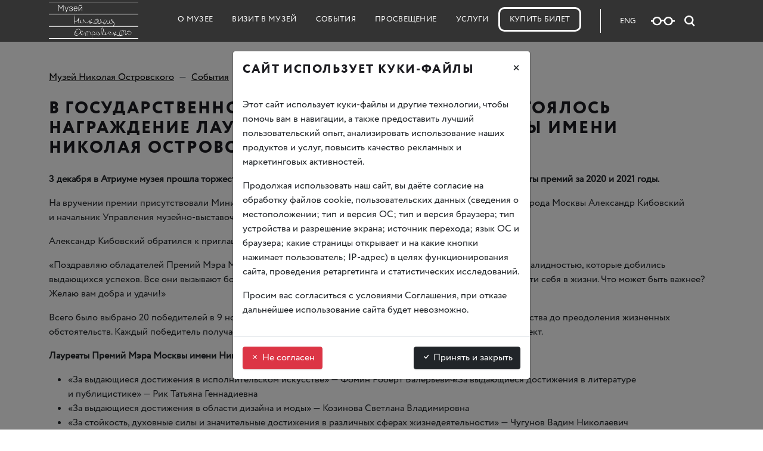

--- FILE ---
content_type: text/html; charset=utf-8
request_url: https://ostrovsky-museum.ru/page/394123362451
body_size: 7789
content:
<!DOCTYPE html>
<html lang="ru-RU">
<head>
    <meta http-equiv="Content-Type" content="text/html; charset=utf-8">
    <title>В Государственном музее А. С. Пушкина состоялось награждение лауреатов Премий Мэра Москвы имени Николая Островского</title>

    
    
    <meta property="og:title" content="В Государственном музее А. С. Пушкина состоялось награждение лауреатов Премий Мэра Москвы имени Николая Островского"/>
    <meta property="og:type" content="website"/>
    <meta charset="utf-8">
    
    <meta name="viewport" content="width=device-width, initial-scale=1.0, user-scalable=no">

    <link rel="apple-touch-icon" sizes="180x180" href="/assets/images/favicons/apple-touch-icon.png">
    <link rel="icon" type="image/png" sizes="32x32" href="/assets/images/favicons/favicon-32x32.png">
    <link rel="icon" type="image/png" sizes="16x16" href="/assets/images/favicons/favicon-16x16.png">
    <link rel="manifest" href="/assets/images/favicons/site.webmanifest">
    <link rel="mask-icon" href="/assets/images/favicons/safari-pinned-tab.svg" color="#5bbad5">
    <meta name="msapplication-TileColor" content="#da532c">
    <meta name="theme-color" content="#ffffff">

    <link type="text/css" rel="stylesheet" href="/assets/css/custom-style.css?v=1.13">
    <link href="https://cdn.jsdelivr.net/npm/bootstrap@5.1.3/dist/css/bootstrap.min.css" rel="stylesheet" integrity="sha384-1BmE4kWBq78iYhFldvKuhfTAU6auU8tT94WrHftjDbrCEXSU1oBoqyl2QvZ6jIW3" crossorigin="anonymous">
    <link rel="stylesheet" href="https://cdn.jsdelivr.net/npm/bootstrap-icons@1.8.3/font/bootstrap-icons.css">
    <link href="/assets/css/fotorama.css" rel="stylesheet">
    <link type="text/css" rel="stylesheet" href="/assets/css/style.css?v=1.15">
    <link rel="stylesheet" href="/assets/css/bvi.min.css" type="text/css">
    <link rel="stylesheet" href="//s3.intickets.ru/intickets.min.css">

    <link rel="stylesheet" href="https://cdn.jsdelivr.net/gh/Wruczek/Bootstrap-Cookie-Alert@gh-pages/cookiealert.css">

<script 
src="https://bilet.mos.ru/shared/mosbilet/mosbilet_link_v2.js" 
charset="UTF-8" 
defer 
data-mosbilet-href="https://bilet.mos.ru" 
data-mosbilet-position="right" 
data-mosbilet-variant="red" 
data-mosbilet-zindex="100000" 
></script>
</head>
<body class="d-flex flex-column min-vh-100">

<nav class="navbar navbar-expand-xl navbar-static-top navbar-dark bg-dark">
    <div class="container">
        <a href="/">
            <div class="logo-div__standart">
                <img src="/assets/images/logo_white.svg" class="navbar-logo " width="200"  alt="Главная страница">
            </div>
            </a>
        <button class="navbar-toggler" id="navbaButton" type="button" data-bs-toggle="collapse" data-bs-target="#navbarNavDropdown" aria-controls="navbarNavDropdown" aria-expanded="false" aria-label="Toggle navigation">
            <span class="navbar-toggler-icon"></span>
        </button>
        <div class="collapse navbar-collapse" id="navbarNavDropdown">
            <ul class="navbar-nav nav-fill w-100">
                                                            <li class="nav-item">
                                                                                                <a class="nav-link" href="/page/0b29d514f082">О музее</a>
                                                                                    </li>
                                                                                <li class="nav-item dropdown position-static">
                            <a class="nav-link dropdown-toggle" href="#" id="navbarDropdownMenuLink" role="button" data-bs-toggle="dropdown" aria-expanded="false">
                                Визит в музей
                            </a>
                            
                            <ul class="dropdown-menu mt-0 w-100" aria-labelledby="navbarDropdownMenuLink">
                                <div class="container">
                                    <img class="close" src="/assets/images/cancel.svg" width="40" />
                                                                    <li>
                                                                                                                                    <a class="dropdown-item" href="/page/84899a2dd8d4">Экскурсии</a>
                                                                                                                        </li>
                                                                    <li>
                                                                                                                                    <a class="dropdown-item" href="/page/4c6b25315a38">Льготные категории граждан</a>
                                                                                                                        </li>
                                                                    <li>
                                                                                                                                    <a class="dropdown-item" href="/page/58d8a766840f">ДОСТУПНЫЙ МУЗЕЙ</a>
                                                                                                                        </li>
                                                                </div>
                            </ul>
                        </li>

                                                                                <li class="nav-item">
                                                                                                <a class="nav-link" href="/page/b770046c4081">События</a>
                                                                                    </li>
                                                                                <li class="nav-item dropdown position-static">
                            <a class="nav-link dropdown-toggle" href="#" id="navbarDropdownMenuLink" role="button" data-bs-toggle="dropdown" aria-expanded="false">
                                Просвещение
                            </a>
                            
                            <ul class="dropdown-menu mt-0 w-100" aria-labelledby="navbarDropdownMenuLink">
                                <div class="container">
                                    <img class="close" src="/assets/images/cancel.svg" width="40" />
                                                                    <li>
                                                                                                                                    <a class="dropdown-item" href="/page/2a4e31af9d4f">Учебный день в музее</a>
                                                                                                                        </li>
                                                                    <li>
                                                                                                                                    <a class="dropdown-item" href="/page/50c6ac259da6">Олимпиада «Музеи. Парки. Усадьбы»</a>
                                                                                                                        </li>
                                                                </div>
                            </ul>
                        </li>

                                                                                <li class="nav-item">
                                                                                                <a class="nav-link" href="/page/f96054d7163c">Услуги</a>
                                                                                    </li>
                                                                                <li class="nav-item">
                                                                                                <a class="nav-link abiframelnk" href="https://bilet.mos.ru/venues/243211/">Купить билет</a>
                                                                                    </li>
                                                </ul>
            <div class="line"></div>
                <div class="additional d-flex">
                    <div>
                        <a class="link-custom" aria-label="Русская версия сайта" href="/en/page/394123362451">ENG</a>
                    </div>
                    <div>
                        <button type="button" class="me-3 bvi-open" title="Версия сайта для слабовидящих" style="border: none; background: none; padding: 0; cursor: pointer;">
                            <img src="/assets/images/icon_glasses.svg" width="40" alt="Версия сайта для слабовидящих" />
                        </button>
                    </div>
                    <div>
                        <a href="/search"><img src="/assets/images/icon_search.svg" width="18" aria-label="Поиск по сайту" /></a>
                    </div>
                </div>
        </div>
    </div>
</nav>



<div class="container mt-5 mb-2">
  <div class="row">
    <div class="col">
      <nav aria-label="breadcrumb">
        <ol class="breadcrumb">
                 
            <li class="breadcrumb-item">
                <a href="/" class="color-inherit">Музей Николая Островского</a>
            </li>
                 
            <li class="breadcrumb-item">
                <a href="/page/b770046c4081" class="color-inherit">События</a>
            </li>
                            </ol>
      </nav>
    </div>
  </div>
</div>
<div class="container container__content" id="maincontent">
    <h3>В&nbsp;Государственном музее А. С. Пушкина состоялось награждение лауреатов Премий Мэра Москвы имени Николая Островского</h3><p><p><strong>3&nbsp;декабря в&nbsp;Атриуме музея прошла торжественная церемония награждения, на&nbsp;которой были объявлены лауреаты премий за&nbsp;2020 и&nbsp;2021 годы.</strong></p>
<p>На&nbsp;вручении премии присутствовали Министр Правительства Москвы, руководитель Департамента культуры города Москвы Александр Кибовский и&nbsp;начальник Управления музейно-выставочной работы Департамента культуры Антон Горянов.</p>
<p>Александр Кибовский обратился к&nbsp;приглашенным гостям с&nbsp;приветственным словом:</p>
<p><em>&laquo;Поздравляю обладателей Премий Мэра Москвы имени Николая Островского! Мы&nbsp;вручаем её&nbsp;москвичам с&nbsp;инвалидностью, которые добились выдающихся успехов. Все они вызывают большое уважение, потому что сами не&nbsp;сдаются и&nbsp;другим помогают найти себя в&nbsp;жизни. Что может быть важнее? Желаю вам добра и&nbsp;удачи!&raquo;</em></p>
<p>Всего было выбрано 20 победителей в&nbsp;9 номинациях, охватывающих различные сферы деятельности&nbsp;&mdash; от&nbsp;искусства до&nbsp;преодоления жизненных обстоятельств. Каждый победитель получает денежную премию в&nbsp;размере 150 тысяч рублей и&nbsp;наградной комплект.</p>
<p><strong>Лауреаты Премий Мэра Москвы имени Николая Островского 2020 года:</strong></p>
<ul>
<li>&laquo;За&nbsp;выдающиеся достижения в&nbsp;исполнительском искусстве&raquo;&nbsp;&mdash; Фомин Роберт Валерьевич
<span style="margin-left:-0.44em;">&laquo;</span>За&nbsp;выдающиеся достижения в&nbsp;литературе и&nbsp;публицистике&raquo;&nbsp;&mdash; Рик Татьяна Геннадиевна</li>
<li>&laquo;За&nbsp;выдающиеся достижения в&nbsp;области дизайна и&nbsp;моды&raquo;&nbsp;&mdash; Козинова Светлана Владимировна</li>
<li>&laquo;За&nbsp;стойкость, духовные силы и&nbsp;значительные достижения в&nbsp;различных сферах жизнедеятельности&raquo;&nbsp;&mdash; Чугунов Вадим Николаевич</li>
<li>&laquo;За&nbsp;стойкость, духовные силы и&nbsp;значительные достижения в&nbsp;различных сферах жизнедеятельности&raquo;&nbsp;&mdash; Янченко Алла Ильинична</li>
<li>&laquo;За&nbsp;популяризацию здорового образа жизни&raquo;&nbsp;&mdash; Новиков Роман Игоревич</li>
<li>&laquo;За&nbsp;популяризацию жизненного подвига и&nbsp;творчества писателя Николая Островского&raquo;&nbsp;&mdash; Андронова Тамара Ивановна</li>
<li>&laquo;За&nbsp;существенный вклад в&nbsp;создание условий для всестороннего развития людей с&nbsp;ограниченными возможностями здоровья в&nbsp;сфере культуры и&nbsp;искусства&raquo;&nbsp;&mdash; Алешина Галина Алексеевна</li>
<li>&laquo;За&nbsp;существенный вклад в&nbsp;создание условий для всестороннего развития людей с&nbsp;ограниченными возможностями здоровья в&nbsp;сфере культуры и&nbsp;искусства&raquo;&nbsp;&mdash; Стейнберг Антонина Сергеевна</li>
<li>&laquo;За&nbsp;активную общественную деятельность в&nbsp;сфере поддержки лиц с&nbsp;ограниченными возможностями здоровья и&nbsp;признания их&nbsp;достижений&raquo;&nbsp;&mdash; Агафонова Наталия Михайловна</li>
</ul>
<p><strong>Лауреаты Премий Мэра Москвы имени. Николая Островского 2021 года:</strong></p>
<ul>
<li>&laquo;За&nbsp;выдающиеся достижения в&nbsp;изобразительном искусстве&raquo;&nbsp;&mdash; Ляховецкий Георгий Михайлович</li>
<li>&laquo;За&nbsp;выдающиеся достижения в&nbsp;изобразительном искусстве&raquo;&nbsp;&mdash; Багина Вероника Михайловна</li>
<li>&laquo;За&nbsp;выдающиеся достижения в&nbsp;исполнительском искусстве&raquo;&nbsp;&mdash; Мартиросова Елена Эдуардовна</li>
<li>&laquo;За&nbsp;выдающиеся достижения в&nbsp;исполнительском искусстве&raquo;&nbsp;&mdash; Санаторов Сергей Николаевич</li>
<li>&laquo;За&nbsp;выдающиеся достижения в&nbsp;литературе и&nbsp;публицистике&raquo;&nbsp;&mdash; Дьячков Сергей Георгиевич</li>
<li>&laquo;За&nbsp;стойкость, духовные силы и&nbsp;значительные достижения в&nbsp;различных сферах жизнедеятельности&raquo;&nbsp;&mdash; Павленко Дмитрий Сергеевич</li>
<li>&laquo;За&nbsp;стойкость, духовные силы и&nbsp;значительные достижения в&nbsp;различных сферах жизнедеятельности&raquo;&nbsp;&mdash; Ерхов Иван Николаевич</li>
<li>&laquo;За&nbsp;популяризацию жизненного подвига и&nbsp;творчества писателя Николая Островского&raquo;&nbsp;&mdash; Лиханов Альберт Анатольевич</li>
<li>&laquo;За&nbsp;существенный вклад в&nbsp;создание условий для всестороннего развития людей с&nbsp;ограниченными возможностями здоровья в&nbsp;сфере культуры и&nbsp;искусства&raquo;&nbsp;&mdash; Афонин Андрей Борисович</li>
<li>&laquo;За&nbsp;активную общественную деятельность в&nbsp;сфере поддержки лиц с&nbsp;ограниченными возможностями здоровья и&nbsp;признания их&nbsp;достижений&raquo;&nbsp;&mdash; Жулёв Юрий Александрович</li>
</ul>
<p>Фотоотчет доступен <a href="https://disk.yandex.ru/d/wtV2BUQyOcY2cA">по&nbsp;ссылке.</a></p>
<p>Премия Мэра Москвы имени Николая Островского была учреждена в&nbsp;2018 году и&nbsp;вручается лицам с&nbsp;ограниченными возможностями здоровья, получившим общественное признание и&nbsp;способствующим развитию культуры в&nbsp;городе Москве, а&nbsp;также лицам, оказывающим всестороннюю помощь и&nbsp;поддержку людям с&nbsp;инвалидностью.</p>
<p><strong>Организатор конкурса</strong>&nbsp;&mdash; Департамент культуры города Москвы, осуществляет контроль за&nbsp;организацией и&nbsp;проведением конкурса.</p>
<p><strong>Оператор конкурса</strong>&nbsp;&mdash; Государственное бюджетное учреждение культуры города Москвы<span style="margin-right:0.44em;"> </span><span style="margin-left:-0.44em;">&laquo;</span>Государственный музей&nbsp;&mdash; культурный центр &bdquo;Интеграция&ldquo; имени Н. А. Островского&raquo;, уполномочен организатором конкурса на&nbsp;проведение мероприятий, связанных с&nbsp;определением победителей Премии.</p></p>
</div>
<div class="mt-5 pt-5 pb-5 footer mt-auto">


<div class="container">
  <div class="row">
    <div class="col-lg-5 col-xs-12 mb-4">
      <a href="https://integratsia.com/" target="_blank">
        <img class="navbar-logo white" width="200" src="/assets/images/Logo_Integratsiya_gorizontal_black.svg"  alt="Главная страница">
      </a>
      <div class="mt-3">
                                  <p><a href="https://integratsia.com/documents/">Документы</a><br/>
<a href="https://integratsia.com/privacy-policy/">О&nbsp;политике конфидициальности информации</a><br/>
<a href="https://integratsia.com/independent-assessment/">Независимая оценка</a><br/>
<a href="https://integratsia.com/reception/">Прием граждан</a></p>
                                                                                                                                                  </div>
    </div>
    <div class="col-lg-4 col-xs-12 mb-4">
                                                                  <div class="circle d-none d-lg-block">
              <a class="noDecoration" href="/page/4fc8c0208951">
              <div>
                <p class="mb-1">Арендовать зал</p>
                <p class=""><img class="" src="/assets/images/shake-hands.svg" width="40" /></p>
              </div>
            </a>
          </div>
                                                                                                            <p>вт. &mdash;&nbsp;вс. с&nbsp;09:00 до&nbsp;20:00<br/>
понедельник&nbsp;&mdash; выходной день</p>
<p><a href="https://vk.com/ostrovskymuseum"><img class="me-2" src="/assets/images/vk.svg" width="30" aria-label="Вконтакте"  /></a>
<a href="https://t.me/tverskaya14"><img class="me-2" src="/assets/images/telegram.svg" width="30" aria-label="Телеграм" /></a>
<a href="https://rutube.ru/channel/24681205/"><img class="me-2" src="/assets/images/rutube.svg" width="130" aria-label="Рутьюб" /></a></p>
                                                                                                                              <!--
      <div class="d-flex">
        <div class="shedule">
          <p class="mb-0">Вт-вс</p>
        </div>
        <div class="">
          <p class="mb-0">10:00-21:00</p>
        </div>
      </div>
      <div class="d-flex mb-4">
        <div class="shedule">
          <p class="mb-0">Пн</p>
        </div>
        <div class="">
          <p class="mb-0">Выходной</p>
        </div>
      </div>
      <div>
        <a class="me-2" href="#"><img src="/assets/images/vk.svg" width="30" /></a>
        <a class="me-2" href="#"><img src="/assets/images/telegram.svg" width="30" /></a>
        <a class="me-2" href="#"><img src="/assets/images/rutube.svg" width="130" /></a>
      </div>
      -->

      
      
      <div class="mail">
        <a class="noDecoration" href="/feedback/">
        <p class="mb-0 pb-0">Напишите нам</p>
        <img class="arrow" src="/assets/images/right-arrow.svg" width="150" />
        <img class="icon" src="/assets/images/mail.svg" width="30" />
        </a>
      </div>

    </div>
    <div class="col-lg-3 col-xs-12">
                                                                                              <div class="circle d-none d-lg-block">
              <!--<a class="noDecoration" href="http://tverskaya14.ru/">-->
              <a class="noDecoration nav-link abiframelnk m-0 ps-1 pe-1" href="https://bilet.mos.ru/venues/243211/">
              <div>
                <p class="mb-1">Купить билет</p>
                <p class=""><img class="" src="/assets/images/basket.svg" width="40" /></p>
              </div>
            </a>
          </div>
                            
                                                            <p>125&thinsp;009, Москва, Тверская, д.&nbsp;14 <br />
<span style="margin-right:0.3em;"> </span><span style="margin-left:-0.3em;">(</span>м. Пушкинская/ Чеховская/ Тверская)</p>
<p>По&nbsp;общим вопросам и&nbsp;заказам экскурсий:<br />
<a href="tel:+7 9031188932">+7&thinsp;903&thinsp;118 89 32</a>, <a href="&#x6d;&#97;i&#x6c;&#116;o&#x3a;&#109;&#117;&#x73;&#101;&#117;&#x6d;&#46;&#105;&#x6e;&#x74;&#101;&#x67;&#x72;&#97;&#x74;&#x73;&#105;&#x61;&#x40;&#99;u&#x6c;&#116;u&#x72;&#101;&#46;&#x6d;&#111;&#115;&#x2e;&#114;&#117;">museum.integratsia@culture.mos.ru</a></p>
<p>Почта для официальных писем и&nbsp;обращений в&nbsp;Учреждение: <a href="&#x6d;&#97;&#105;&#x6c;&#x74;&#111;&#58;&#x69;&#x6e;&#116;&#101;&#x67;&#x72;&#97;&#116;&#x73;&#x69;&#97;&#64;&#x63;&#x75;&#108;&#116;&#x75;&#x72;&#101;&#46;&#x6d;&#x6f;&#115;&#46;&#x72;&#x75;">integratsia@culture.mos.ru</a></p>
                                                                                        <!--
        <p class="mb-0">125 009, Москва, Тверская, 12</p>
        <p>(м. Пушкинская, Чеховская, Тверская)
        <p class="mb-0">По общим вопросам:</p>
        <p class="mb-0"><a class="noDecoration" href="tel:+74956298552">+7 495 629-85-52</a></p>
        <p><a class="noDecoration" href="tel:+74956943867">+7 495 694-38-67</a></p>
        <p class="mb-0">Заказ экскурсий:</p>
        <p><a class="noDecoration" href="tel:+74956294920">+7 495 629-49-20</a></p>
        -->
    </div>
  </div>
</div>
</div>


<!--
<div class="alert text-center cookiealert" role="alert">
  <div class="container">
    <div class="row">
      <div class="col">
      <p>Этот сайт использует куки-файлы и другие технологии, чтобы помочь вам в навигации, а также предоставить лучший пользовательский опыт, анализировать использование наших продуктов и услуг, повысить качество рекламных и маркетинговых активностей.</p>
      <p>Продолжая использовать наш сайт, вы даете согласие на обработку файлов cookie, пользовательских данных (сведения о местоположении; тип и версия ОС; тип и версия Браузера; тип устройства и разрешение его экрана; источник откуда пришел на сайт пользователь; с какого сайта или по какой рекламе; язык ОС и Браузера; какие страницы открывает и на какие кнопки нажимает пользователь; ip-адрес) в целях функционирования сайта, проведения ретаргетинга и проведения статистических исследований и обзоров.</p>
      <p>Просим вас согласиться с условиями Соглашения, при отказе - дальнейшее использование сайта будет невозможно.</p>
      <button type="button" class="btn btn-secondary btn-sm acceptcookies">
        Согласен
    </button>
      </div>
    </div>
  </div>
</div>
-->

<div class="modal fade"
     id="cookieNotice"
     tabindex="-1"
     role="dialog"
     aria-modal="true"
     aria-labelledby="cookieNoticeTitle"
     aria-describedby="cookieNoticeDesc">
  <div class="modal-dialog modal-dialog-centered" role="document">
    <div class="modal-content">

      <div class="modal-header">
        <h2 id="cookieNoticeTitle" class="modal-title h5">Сайт использует куки-файлы</h2>
<button type="button" class="close" data-bs-dismiss="modal" aria-label="Закрыть" style="all: unset; cursor: pointer;">
  <span aria-hidden="true" style="font-size: 24px; line-height: 1;">&times;</span>
</button>


      </div>

      <div class="modal-body" id="cookieNoticeDesc">
        <p>Этот сайт использует куки-файлы и другие технологии, чтобы помочь вам в навигации, а также предоставить лучший пользовательский опыт, анализировать использование наших продуктов и услуг, повысить качество рекламных и маркетинговых активностей.</p>
        <p>Продолжая использовать наш сайт, вы даёте согласие на обработку файлов cookie, пользовательских данных (сведения о местоположении; тип и версия ОС; тип и версия браузера; тип устройства и разрешение экрана; источник перехода; язык ОС и браузера; какие страницы открывает и на какие кнопки нажимает пользователь; IP-адрес) в целях функционирования сайта, проведения ретаргетинга и статистических исследований.</p>
        <p>Просим вас согласиться с условиями Соглашения, при отказе дальнейшее использование сайта будет невозможно.</p>
      </div>

      <div class="modal-footer justify-content-between">
        <button type="button" class="btn btn-danger" id="cookieNoticeDisagree">
          <i class="bi bi-x"></i> Не согласен
        </button>
        <button type="button" class="btn btn-dark" id="cookieNoticeAgree" data-dismiss="modal">
          <i class="bi bi-check"></i> Принять и закрыть
        </button>
      </div>

    </div>
  </div>
</div>   

<!-- Yandex.Metrika counter -->
<script type="text/javascript" >
   (function(m,e,t,r,i,k,a){m[i]=m[i]||function(){(m[i].a=m[i].a||[]).push(arguments)};
   m[i].l=1*new Date();k=e.createElement(t),a=e.getElementsByTagName(t)[0],k.async=1,k.src=r,a.parentNode.insertBefore(k,a)})
   (window, document, "script", "https://mc.yandex.ru/metrika/tag.js", "ym");

   ym(85398703, "init", {
        clickmap:true,
        trackLinks:true,
        accurateTrackBounce:true,
        webvisor:true,
        ecommerce:"dataLayer"
   });
</script>
<noscript><div><img src="https://mc.yandex.ru/watch/85398703" style="position:absolute; left:-9999px;" alt="" /></div></noscript>
<!-- /Yandex.Metrika counter -->

<script type="text/javascript">!function(){var t=document.createElement("script");t.type="text/javascript",t.async=!0,t.src='https://vk.com/js/api/openapi.js?169',t.onload=function(){VK.Retargeting.Init("VK-RTRG-1507944-cczBS"),VK.Retargeting.Hit()},document.head.appendChild(t)}();</script><noscript><img src="https://vk.com/rtrg?p=VK-RTRG-1507944-cczBS" style="position:fixed; left:-999px;" alt=""/></noscript>

<!--<script src="/assets/js/jquery-3.4.1.min.js"></script>-->
<script src="https://ajax.googleapis.com/ajax/libs/jquery/3.6.0/jquery.min.js"></script>

<script src="https://cdn.jsdelivr.net/npm/@popperjs/core@2.9.2/dist/umd/popper.min.js" integrity="sha384-IQsoLXl5PILFhosVNubq5LC7Qb9DXgDA9i+tQ8Zj3iwWAwPtgFTxbJ8NT4GN1R8p" crossorigin="anonymous"></script>
<script src="https://cdn.jsdelivr.net/npm/bootstrap@5.0.2/dist/js/bootstrap.min.js" integrity="sha384-cVKIPhGWiC2Al4u+LWgxfKTRIcfu0JTxR+EQDz/bgldoEyl4H0zUF0QKbrJ0EcQF" crossorigin="anonymous"></script>


<script src="/assets/js/scripts.js?v=1.18"></script>

<script src="https://code.jquery.com/jquery-1.12.4.min.js"></script>
<script src="/assets/js/fotorama.js"></script>
<script src="/assets/js/js.cookie.js"></script>
<script src="/assets/js/bvi-init.js"></script>
<script src="/assets/js/bvi.min.js"></script>
<script async="" src="/assets/js/mosTizer.js"></script>
<script src="https://cdn.jsdelivr.net/gh/Wruczek/Bootstrap-Cookie-Alert@gh-pages/cookiealert.js"></script>


</body>
</html>

--- FILE ---
content_type: text/css
request_url: https://ostrovsky-museum.ru/assets/css/style.css?v=1.15
body_size: 4311
content:
@font-face {
  font-family: 'CirceWebRegular';
  src: url("../fonts/CRC55__W.eot");
  src: url("../fonts/CRC55__W.eot?#iefix") format("embedded-opentype"), url("../fonts/CRC55__W.woff2") format("woff2"), url("../fonts/CRC55__W.woff") format("woff"), url("../fonts/CRC55__W.ttf") format("truetype"), url("../fonts/CRC55__W.svg#CirceWeb-Regular") format("svg");
  font-weight: normal;
  font-style: normal
}

@font-face {
  font-family: 'CirceWebExtraBold';
  src: url("../fonts/CRC75__W.eot");
  src: url("../fonts/CRC75__W.eot?#iefix") format("embedded-opentype"), url("../fonts/CRC75__W.woff2") format("woff2"), url("../fonts/CRC75__W.woff") format("woff"), url("../fonts/CRC75__W.ttf") format("truetype"), url("../fonts/CRC75__W.svg#CirceWeb-ExtraBold") format("svg");
  font-weight: bold;
  font-style: bold
}

html {
  font-size: 16px !important
}

button,
input,
optgroup,
select,
textarea {
  font-family: 'CirceWebRegular'
}

body {
  font-family: 'CirceWebRegular';
  width: 100%
}

h1,
h2,
h3,
h4,
h5 {
  margin-top: 0;
  margin-bottom: 1.5rem;
  letter-spacing: 0.08em;
  line-height: 1.2;
  text-transform: uppercase
}

h1,
h2,
h3 {
  font-family: 'CirceWebExtraBold';
  text-transform: uppercase;
  font-weight: 900
}

h4,
h5 {
  font-family: 'CirceWebRegular';
  font-weight: 300
}

p {
  margin-top: 0;
  margin-bottom: 1rem
}

.text-end {
  text-align: end
}

.bg-dark {
  background-color: #333 !important
}

.header-block {
  margin-top: 0.75em;
  margin-bottom: 0.75em
}

@media (max-width: 992px) {
  .header-block img {
    width: 130px
  }
}

@media (min-width: 768px) {
  .header-block img {
    width: 180px
  }
}

@media (min-width: 992px) {
  .header-block img {
    width: 200px
  }
}

.navbar {
  z-index: 1090 !important
}

.navbar-nav,
.dropdown-menu {
  text-transform: uppercase
}

.dropdown-toggle::after {
  content: none
}

.nav-link {
  color: #fff !important
}

.nav-link {
  letter-spacing: 0.025em
}

@media not all and (min-resolution: 0.001dpcm) {
  .nav-link {
    letter-spacing: 0.08em
  }
}

.active,
.nav-link.show {
  font-weight: 900;
  letter-spacing: 0
}

.navbar-collapse {
  z-index: 1;
  background-color: #333 !important
}

@media (max-width: 992px) {
  .navbar-collapse {
    margin-top: 1em !important;
    padding-top: 1em
  }
}

@media (max-width: 1200px) {
  .navbar-collapse {
    background-color: #931b1d !important
  }
}

@media (max-width: 1200px) {
  #navbarNavDropdown {
    position: absolute;
    top: 70px;
    width: 100vw;
    left: 0px;
    padding-top: 30px
  }
}

@media (max-width: 992px) {
  #navbarNavDropdown {
    top: 50px
  }
}

@media (max-width: 1200px) {

  .nav-fill .nav-item,
  .nav-fill>.nav-link {
    text-align: left;
    margin-left: 4em
  }
}

.dropdown-menu {
  border-radius: 0;
  background-color: #931b1d !important;
  width: 100vw;
  border: 0;
  letter-spacing: 0.025em
}

@media not all and (min-resolution: 0.001dpcm) {
  .dropdown-menu {
    letter-spacing: 0.08em
  }
}

@media (min-width: 992px) {
  .dropdown-menu {
    padding-top: 3em
  }
}

.dropdown-menu a {
  color: #fff
}

.dropdown-menu li:hover,
.dropdown-menu a:hover {
  background-color: rgba(255, 255, 255, 0) !important;
  color: rgba(255, 255, 255, 0.55) !important
}

.dropdown-menu .close {
  position: absolute;
  cursor: pointer;
  margin-top: 10px
}

@media (max-width: 992px) {
  .dropdown-menu .close {
    display: none
  }
}

.dropdown-item.active,
.dropdown-item:active {
  background-color: rgba(255, 255, 255, 0) !important;
  font-weight: 900;
  letter-spacing: 0
}

.nav-item,
.dropdown-item {
  -webkit-user-select: none;
  -moz-user-select: none;
  user-select: none
}

.navbar-nav>li>a:focus {
  color: #777;
  outline: none
}

.navbar {
  height: 70px;
  position: -webkit-sticky;
  position: sticky;
  top: 0;
  z-index: 1
}

.dropdown-menu>li {
  display: inline !important
}

.navbar-nav .dropdown-menu {
  position: static
}

@media (min-width: 992px) {
  .navbar-nav .dropdown-menu {
    padding-bottom: 5em;
    padding-top: 3em
  }
}

@media (max-width: 992px) {
  .navbar-nav .dropdown-menu {
    padding-bottom: 1em
  }
}

@media (min-width: 992px) {
  .navbar-nav .dropdown-menu .container li {
    padding-left: 200px
  }
}

@media (min-width: 1200px) {
  .navbar-nav .dropdown-menu .container li {
    padding-left: 230px
  }
}

.navbar-nav {
  font-size: 0.8em
}

@media (min-width: 1200px) {
  .navbar-nav {
    padding-left: 50px
  }
}

@media (min-width: 1200px) {
  .logo-div__standart img {
    width: 150px;
    margin-top: 20px
  }
}

@media (max-width: 1200px) {
  .logo-div__standart img {
    width: 130px;
    position: absolute;
    top: 8px
  }
}

.logo-div__big {
  z-index: 2
}

@media (min-width: 1200px) {
  .logo-div__big {
    margin-top: 71px;
    position: relative;
    padding-top: 30px;
    background-color: #931b1d
  }
}

@media (max-width: 1200px) {
  .logo-div__big {
    margin-top: -25px;
    position: absolute
  }

  .logo-div__big img {
    width: 120px
  }
}

.dropdown-item {
  width: auto;
  display: inline flow-root list-item
}

@media (min-width: 992px) {
  .dropdown-item {
    font-size: 1.6em
  }
}

@media (max-width: 992px) {
  .dropdown-item {
    font-size: 0.8em
  }
}

.abiframelnk {
  border-radius: 10px;
  top: -3px;
  position: relative;
  white-space: nowrap
}

.nav-item .abiframelnk {
  border: 3px solid #fff !important
}

@media (max-width: 1200px) {
  .nav-item .abiframelnk {
    padding-left: 1em !important;
    left: -1.3em;
    max-width: 200px
  }
}

.navbar-collapse .line {
  border-left: 1px solid #fff;
  height: 40px;
  margin-right: 2em;
  margin-left: 2em
}

@media (max-width: 1200px) {
  .navbar-collapse .line {
    display: none
  }
}

.nav>li.dropdown.open {
  position: static
}

.nav>li.dropdown.open .dropdown-menu {
  display: table;
  border-radius: 0px;
  width: 100%;
  text-align: center;
  left: 0;
  right: 0
}

.dropdown-menu>li {
  display: table-cell;
  height: 100%;
  vertical-align: middle
}

@media screen and (max-width: 767px) {
  .dropdown-menu>li {
    display: block
  }
}

.link-custom,
.link-custom:hover {
  font-size: 0.8em;
  text-decoration: none;
  color: #fff
}

.navbar .additional {
  width: 180px
}

.navbar .additional a {
  margin-right: 2em
}

@media (max-width: 1200px) {
  .navbar .additional {
    padding-bottom: 3em;
    padding-top: 3em;
    margin-left: 6.5em
  }
}

.noDecoration {
  text-decoration: none;
  color: #000
}

.noDecoration:hover {
  text-decoration: none;
  color: #000;
  font-weight: 700
}

.footer {
  background: #333;
  position: relative;
  color: white
}

.footer a {
  color: white
}

.footer .shedule {
  min-width: 60px
}

.footer .mail {
  margin-top: 2em;
  position: relative
}

@media (min-width: 992px) {
  .footer .mail {
    margin-top: 3em
  }
}

.footer .mail .icon {
  position: absolute;
  top: 5px;
  margin-left: 10px
}

.footer .mail .arrow {
  vertical-align: super
}

@media (max-width: 576px) {
  .footer .navbar-logo {
    width: 70%
  }
}

.circle {
  border: 15px solid #931b1d;
  background-color: #FFFFFF;
  height: 150px;
  border-radius: 50%;
  width: 150px;
  position: absolute;
  top: -100px;
  margin-left: -180px
}

.circle div {
  color: #000 !important;
  text-align: center;
  margin: 1.4em 0.6em 0 0.6em
}

.circle div p {
  font-size: 1em
}

.circle a:hover {
  font-weight: 300
}

.white {
  filter: brightness(0) invert(1)
}

.main__container {
  position: relative;
  width: 50%
}

.main__container__image {
  -o-object-fit: cover;
  object-fit: cover;
  width: calc(100vw)
}

@media (min-width: 768px) {
  .main__container__image {
    height: 500px
  }
}

.main__container__overlay {
  position: absolute;
  bottom: 0;
  left: 0;
  right: 100%;
  background-color: #931b1d;
  color: #fff;
  overflow: hidden;
  width: 0;
  height: 500px
}

.main__container__overlay__left {
  left: 0;
  right: 100%
}

.main__container__overlay__right {
  left: 100%;
  right: 0
}

.main__container__text {
  height: 500px
}

.main__container__text__left {
  background-color: #333;
  color: #fff;
  padding: 80px 10px 10px 50px
}

.main__container__text__right {
  padding: 80px 10px 10px 30px
}

.main__container__text__mobile {
  width: calc(100vw);
  padding: 20px 20px 40px 20px
}

@media (min-width: 992px) {
  .main__container__text__mobile {
    display: none
  }
}

.main__container .main__container__overlay__left {
  width: 75%;
  left: 0
}

@media (max-width: 992px) {
  .main__container .main__container__overlay__left {
    display: none
  }
}

.main__container .main__container__overlay__right {
  width: 75%;
  left: 125%
}

@media (max-width: 992px) {
  .main__container .main__container__overlay__right {
    display: none
  }
}

.main__widget__morebtn {
  width: 80px;
  margin-left: -10px
}

@media (max-width: 992px) {
  .main__widget__morebtn {
    filter: brightness(0)
  }
}

.main__widget__a {
  text-decoration: none !important;
  color: #000 !important
}

.main__widget__date {
  font-size: 1.5rem;
  text-transform: uppercase;
  letter-spacing: 0.08em;
  margin-bottom: 0.75em
}

.main__widget__title {
  font-weight: normal;
  font-size: 1.5rem;
  font-family: 'CirceWebExtraBold';
  text-transform: uppercase;
  letter-spacing: 0.08em
}

.modal-header {
  border-bottom: none
}

.tizer-block {
  max-width: 1920px
}

.tizer-block__inner {
  padding: 2rem;
  background: #F2F2F2
}

.tizer-block__banner {
  padding: 0 1rem 0 1rem
}

.tizer-block iframe {
  height: 15rem !important
}

@media (min-width: 1440px) {
  .tizer-block {
    margin-top: 3rem;
    margin-bottom: 3rem;
    padding: 0 7.5rem 0 7.5rem
  }
}

@media (min-width: 1200px) and (max-width: 1439.99px) {
  .tizer-block {
    padding: 0 2.75rem 0 3rem
  }
}

@media (min-width: 768px) and (max-width: 1199.99px) {
  .tizer-block {
    padding: 0.75rem
  }

  .tizer-block__inner {
    padding: 0.85rem 1.75rem 0.85rem 1.75rem
  }

  .tizer-block__banner {
    padding: 0.85rem
  }
}

@media (max-width: 767.99px) {
  .tizer-block {
    margin-top: 1.5rem
  }

  .tizer-block__inner {
    padding: 1.063em 1.05em 1.5em 1.05em
  }

  .tizer-block__banner {
    padding: 0.5rem 0.75rem 0.5rem 0.75rem
  }
}

.icon {
  display: inline-block;
  color: inherit;
  fill: currentColor;
  height: 1em;
  width: 1em;
  line-height: 1;
  flex-shrink: 0;
  max-width: initial
}

.breadcrumb-item+.breadcrumb-item::before {
  content: var(--bs-breadcrumb-divider, "—")
}

.breadcrumb-item a {
  color: #000
}

.fotorama {
  display: flex;
  justify-content: center;
  margin-bottom: 2em;
  margin-top: 2em
}

.fotorama__caption__wrap {
  display: flex;
  justify-content: center
}

.fotorama--fullscreen .fotorama__nav,
.fotorama--fullscreen .fotorama__stage {
  background: #fff !important
}

.container__content {
  margin-bottom: 10em
}

ol,
ul,
menu {
  list-style: disc
}

@media (min-width: 1440px) {
  .v-timeline .fotorama {
    max-width: 550px
  }
}

@media (min-width: 1200px) and (max-width: 1439.99px) {
  .v-timeline .fotorama {
    max-width: 450px
  }
}

@media (min-width: 768px) and (max-width: 1199.99px) {
  .v-timeline .fotorama {
    max-width: 350px
  }
}

@media (min-width: 320px) and (max-width: 767.99px) {
  .v-timeline .fotorama {
    max-width: 240px
  }
}

@media (max-width: 319.99px) {
  .v-timeline .fotorama {
    max-width: 200px
  }
}

.team {
  z-index: 0 !important
}

.card-caption p {
  background-color: #931b1d;
  color: #fff;
  position: absolute;
  top: 5px;
  text-transform: uppercase;
  font-weight: bold;
  padding: 0.2em 0.7em;
  margin-left: 0.4em;
  font-size: 0.85em
}

.modal-opacity {
  background-color: #000000a8;
  color: #fff;
  padding: 1em 2em
}

.modal-opacity h1,
.modal-opacity h2,
.modal-opacity h3,
.modal-opacity h4,
.modal-opacity h5 {
  color: #fff
}

.modal-opacity .fotorama {
  margin: 0 !important
}

.modal-opacity .btn-close {
  filter: invert(1);
  font-size: 2em
}

.modal-xl {
  max-width: 1920px !important;
  margin: 1em auto
}

.nav__ul {
  margin-bottom: 3em;
}

/* горизонтальный скролл для UL */
.nav__ul ul {
  display: flex;
  flex-wrap: nowrap;
  overflow-x: auto;
  padding: 0;
  margin: 0;
  list-style: none;
  -webkit-overflow-scrolling: touch;
  /* плавный скролл на мобильных */
  scrollbar-width: thin;
}

.nav__ul ul::-webkit-scrollbar {
  height: 6px;
}

.nav__ul ul::-webkit-scrollbar-thumb {
  background-color: rgba(0, 0, 0, 0.3);
  border-radius: 3px;
}

/* элементы списка */
.nav__ul ul li {
  flex: 0 0 auto;
  margin-right: 1em;
}

/* кнопки */
.nav__ul ul li button {
  position: relative;
  display: inline-block;
  padding-right: 1em;
  color: #000;
  text-transform: uppercase;
  white-space: nowrap;
  text-decoration: none;
  /* убираем подчеркивание */
  font-weight: 300;
  line-height: 1;
  overflow: hidden;
  outline: none;
  /* убираем стандартный focus outline */
  background: none;
  /* убираем дефолтный фон кнопки */
  border: none;
  /* убираем рамку */
  cursor: pointer;
  /* курсор как у ссылки */
}

/* сброс стандартных стилей кнопки */
.nav__ul ul li button {
  padding: 0;
  margin: 0;
  border: none;
  background: none;
  font: inherit;
  /* наследуем шрифт и line-height от родителя */
  vertical-align: middle;
  /* выравнивание по центру */
}

/* оба слоя текста */
.nav__ul ul li button .text,
.nav__ul ul li button .text-hover {
  display: block;
  width: 100%;
  text-align: left;
  transition: opacity 0.24s, transform 0.24s;
  line-height: 1;
  /* фиксированная высота строки */
  pointer-events: none;
}

/* для .text-hover */
.nav__ul ul li button .text-hover {
  position: absolute;
  top: 0;
  left: 0;
  right: 0;
  bottom: 0;
  font-family: 'CirceWebExtraBold';
  font-weight: 900;
  color: #000;
  opacity: 0;
  transform: scale(0.98);
  aria-hidden: true;
}

/* hover эффект */
.nav__ul ul li button:hover .text {
  opacity: 0;
}

.nav__ul ul li button:hover .text-hover {
  opacity: 1;
  transform: scale(1);
}

/* активный пункт */
.nav__ul ul li button.active .text {
  opacity: 0;
}

.nav__ul ul li button.active .text-hover {
  opacity: 1;
  transform: scale(1);
}

/* фокус для клавиатуры — заменяем стандартное подчеркивание */
.nav__ul ul li button:focus {
  outline-offset: 2px;
  text-decoration: none;
  /* точно убрать подчеркивание */
}

/* адаптив: маленькие экраны — можно уменьшать padding */
@media (max-width: 600px) {
  .nav__ul ul li button {
    padding-right: 0.5em;
  }
}



/**/

.rss__dep__item a:hover {
  -webkit-text-decoration-line: underline;
  text-decoration-line: underline;
  color: #000;
  font-weight: 300
}

.input-error {
  border-color: red !important
}

input {
  outline: 0 !important;
  border-width: 0 0 0.1rem !important;
  border-color: #000 !important;
  border-radius: 0 !important;
  letter-spacing: 0.08em;
  font-weight: 700 !important;
  text-transform: uppercase
}

textarea {
  outline: 0 !important;
  border-width: 0.1rem !important;
  border-color: #000 !important;
  border-radius: 0 !important
}

input:focus,
.form-control:focus {
  box-shadow: none;
  border-color: #000 !important
}

input::-moz-placeholder,
textarea::-moz-placeholder {
  color: #C4C4C4 !important;
  letter-spacing: 0.08em;
  font-weight: 700;
  text-transform: uppercase
}

input::placeholder,
textarea::placeholder {
  color: #C4C4C4 !important;
  letter-spacing: 0.08em;
  font-weight: 700;
  text-transform: uppercase
}

.send-request:hover,
.btn-search,
.btn-search:hover {
  box-shadow: none
}

.btn-search {
  background-color: #fff;
  border: 0;
  text-transform: uppercase;
  font-size: 1rem;
  letter-spacing: 0.08em;
  font-family: 'CirceWebExtraBold'
}

.send-request {
  position: initial;
  box-shadow: none;
  padding: 0;
  border-width: 0 0 0.1rem !important;
  border-color: #fff !important;
  border-radius: 0 !important;
  letter-spacing: 0.08em;
  font-weight: 700;
  text-transform: uppercase;
  text-align: left
}

@media (max-width: 767.99px) {
  .send-request {
    position: initial;
    bottom: none
  }
}

.send-request__disabled {
  color: #C4C4C4 !important;
  border-color: #fff !important
}

.send-request__arrow {
  display: none
}

@media (min-width: 768px) {
  .send-request__arrow {
    bottom: 1.6rem;
    margin-bottom: 25px
  }
}

@media (max-width: 767.99px) {
  .send-request__arrow {
    position: inherit;
    bottom: 0.75rem
  }
}

.send-request__arrow__disabled {
  display: block
}

.form-group {
  margin-bottom: 2em
}

.form-check-input {
  margin-top: .2rem;
  border-width: 0.1rem !important
}

.form-check-input-error {
  border-color: red !important
}

.form-check-label-error {
  color: red
}

.form-check-label-error a {
  color: red !important
}

#feedback_success {
  display: none
}

.search a {
  color: #000
}

.search h1 {
  margin-bottom: 1em
}

@media (min-width: 1440px) {
  .search__block {
    margin-bottom: 4em
  }
}

@media (min-width: 1200px) and (max-width: 1439.99px) {
  .search__block {
    margin-bottom: 4em
  }
}

@media (min-width: 768px) and (max-width: 1199.99px) {
  .search__block {
    margin-bottom: 3em
  }
}

@media (max-width: 767.99px) {
  .search__block {
    margin-bottom: 2em
  }

  .search h5 {
    font-size: 0.85em
  }
}

.search__block__hidden {
  display: none
}

.search__more {
  cursor: pointer;
  bottom: 2em;
  padding: 0;
  border-width: 0 0 0.1rem !important;
  border-color: #fff !important;
  border-radius: 0 !important;
  letter-spacing: 0.08em;
  font-weight: 700;
  text-transform: uppercase;
  text-align: left
}

@media (max-width: 767.99px) {
  .search__more {
    position: initial;
    bottom: none
  }
}

.search__more__disabled {
  color: #C4C4C4 !important;
  border-color: #fff !important
}

.search__more__arrow {
  position: relative;
  top: -15px
}

.search__more__arrow__disabled {
  display: block
}

.icon-search {
  margin-right: 0 !important;
  margin-left: 2em;
  height: 20px !important
}

.modal {
  z-index: 1090
}

.btn-light {
  border: 8px solid #000 !important;
  font-size: 1.5em;
  border-radius: 10px;
  text-transform: uppercase;
  padding-left: 2em;
  padding-right: 2em
}

@media (max-width: 768px) {
  .more-news-main {
    border: 3px solid #000 !important;
    font-size: 0.7em
  }
}

.btn-secondary {
  background-color: #931b1d;
  border-color: #931b1d
}

.cookiealert {
  background: none;
  background-color: #333 !important
}

.cookiealert p {
  font-size: 0.85em
}

@media (max-width: 768px) {
  .slider-block {
    margin-top: 1em
  }
}


.mb__logo {
  width: auto !important;
  vertical-align: top;
}

@media (min-width: 768px) {
  .mb__logo {
    height: 45px;
    margin-left: 1em;
  }
}

@media (max-width: 768px) {
  .mb__logo {
    height: 28px;
    margin-left: 0.35em;
  }
}

--- FILE ---
content_type: image/svg+xml
request_url: https://ostrovsky-museum.ru/assets/images/basket.svg
body_size: 1600
content:
<?xml version="1.0" encoding="iso-8859-1"?>
<!-- Generator: Adobe Illustrator 19.0.0, SVG Export Plug-In . SVG Version: 6.00 Build 0)  -->
<svg version="1.1" id="Layer_1" xmlns="http://www.w3.org/2000/svg" xmlns:xlink="http://www.w3.org/1999/xlink" x="0px" y="0px"
	 viewBox="0 0 512 512" style="enable-background:new 0 0 512 512;" xml:space="preserve">
<g>
	<g>
		<path d="M495.432,171.027h-118.96L294.859,29.669c-3.354-5.812-8.771-9.967-15.252-11.703c-6.481-1.737-13.25-0.845-19.062,2.51
			c-1.663,0.96-3.171,2.106-4.546,3.38c-1.374-1.274-2.883-2.42-4.546-3.38c-5.81-3.355-12.58-4.247-19.06-2.51
			c-6.481,1.737-11.898,5.893-15.252,11.703l-81.613,141.358H16.568C7.432,171.027,0,178.459,0,187.595v42.756
			c0,9.136,7.432,16.568,16.568,16.568h1.068l14.94,216.629c1.213,17.581,15.967,31.354,33.591,31.354h379.667
			c17.623,0,32.378-13.772,33.591-31.354l14.94-216.629h1.068c9.136,0,16.568-7.432,16.568-16.568v-42.756
			C512,178.459,504.568,171.027,495.432,171.027z M264.33,39.875c0.627-2.343,2.131-4.302,4.233-5.516
			c1.4-0.808,2.953-1.222,4.528-1.222c0.789,0,1.584,0.104,2.367,0.313c2.344,0.628,4.303,2.131,5.517,4.234l85.511,148.109
			c2.504,4.34,1.013,9.906-3.325,12.411c-2.101,1.214-4.551,1.536-6.894,0.909c-2.344-0.628-4.303-2.131-5.517-4.234l-85.511-148.11
			C264.024,44.667,263.701,42.22,264.33,39.875z M256,62.838l62.463,108.188H193.537L256,62.838z M145.515,185.795l85.511-148.11
			c1.213-2.101,3.172-3.605,5.517-4.233c2.345-0.627,4.793-0.306,6.894,0.909c2.101,1.213,3.605,3.172,4.233,5.517
			c0.629,2.344,0.306,4.792-0.907,6.894l-85.511,148.11c-1.213,2.102-3.172,3.605-5.517,4.233c-2.344,0.627-4.793,0.306-6.894-0.909
			C144.502,195.701,143.01,190.133,145.515,185.795z M495.967,230.35c0,0.294-0.239,0.534-0.534,0.534h-34.205
			c-4.427,0-8.017,3.589-8.017,8.017s3.589,8.017,8.017,8.017h17.065l-14.864,215.526c-0.635,9.21-8.364,16.424-17.595,16.424
			H66.167c-9.231,0-16.96-7.214-17.595-16.424L33.708,246.918h393.315c4.427,0,8.017-3.589,8.017-8.017s-3.589-8.017-8.017-8.017
			H16.568c-0.295,0-0.534-0.24-0.534-0.534v-42.756c0-0.294,0.239-0.534,0.534-0.534h111.915
			c-1.273,9.766,3.293,19.808,12.34,25.031c3.87,2.235,8.165,3.377,12.518,3.377c2.182,0,4.378-0.288,6.543-0.868
			c6.481-1.736,11.898-5.893,15.252-11.703l9.143-15.837h143.439l9.143,15.837c3.354,5.812,8.771,9.967,15.252,11.703
			c2.165,0.58,4.36,0.868,6.543,0.868c4.353,0,8.648-1.142,12.519-3.377c9.047-5.224,13.613-15.265,12.34-25.031h111.916
			c0.295,0,0.534,0.24,0.534,0.534V230.35z"/>
	</g>
</g>
<g>
	<g>
		<path d="M273.102,324.947c-4.427,0-8.017,3.589-8.017,8.017v94.063c0,5.01-4.076,9.086-9.086,9.086s-9.086-4.076-9.086-9.086
			V298.759c0-5.01,4.076-9.086,9.086-9.086s9.086,4.076,9.086,9.086c0,4.427,3.589,8.017,8.017,8.017s8.017-3.589,8.017-8.017
			c0-13.851-11.268-25.119-25.119-25.119s-25.119,11.268-25.119,25.119v128.267c0,13.851,11.268,25.119,25.119,25.119
			s25.119-11.268,25.119-25.119v-94.063C281.119,328.537,277.53,324.947,273.102,324.947z"/>
	</g>
</g>
<g>
	<g>
		<path d="M341.511,324.947c-4.427,0-8.017,3.589-8.017,8.017v94.063c0,5.01-4.076,9.086-9.086,9.086
			c-5.01,0-9.086-4.076-9.086-9.086V298.759c0-5.01,4.076-9.086,9.086-9.086c5.01,0,9.086,4.076,9.086,9.086
			c0,4.427,3.589,8.017,8.017,8.017s8.017-3.589,8.017-8.017c0-13.851-11.268-25.119-25.119-25.119
			c-13.851,0-25.119,11.268-25.119,25.119v128.267c0,13.851,11.268,25.119,25.119,25.119c13.851,0,25.119-11.268,25.119-25.119
			v-94.063C349.528,328.537,345.939,324.947,341.511,324.947z"/>
	</g>
</g>
<g>
	<g>
		<path d="M409.921,324.947c-4.427,0-8.017,3.589-8.017,8.017v94.063c0,5.01-4.076,9.086-9.086,9.086
			c-5.01,0-9.086-4.076-9.086-9.086V298.759c0-5.01,4.076-9.086,9.086-9.086c5.01,0,9.086,4.076,9.086,9.086
			c0,4.427,3.589,8.017,8.017,8.017c4.427,0,8.017-3.589,8.017-8.017c0-13.851-11.268-25.119-25.119-25.119
			c-13.851,0-25.119,11.268-25.119,25.119v128.267c0,13.851,11.268,25.119,25.119,25.119c13.851,0,25.119-11.268,25.119-25.119
			v-94.063C417.937,328.537,414.348,324.947,409.921,324.947z"/>
	</g>
</g>
<g>
	<g>
		<path d="M136.284,324.947c-4.427,0-8.017,3.589-8.017,8.017v94.063c0,5.01-4.076,9.086-9.086,9.086s-9.086-4.076-9.086-9.086
			V298.759c0-5.01,4.076-9.086,9.086-9.086s9.086,4.076,9.086,9.086c0,4.427,3.589,8.017,8.017,8.017s8.017-3.589,8.017-8.017
			c0-13.851-11.268-25.119-25.119-25.119s-25.119,11.268-25.119,25.119v128.267c0,13.851,11.268,25.119,25.119,25.119
			s25.119-11.268,25.119-25.119v-94.063C144.301,328.537,140.711,324.947,136.284,324.947z"/>
	</g>
</g>
<g>
	<g>
		<path d="M204.693,324.947c-4.427,0-8.017,3.589-8.017,8.017v94.063c0,5.01-4.076,9.086-9.086,9.086s-9.086-4.076-9.086-9.086
			V298.759c0-5.01,4.076-9.086,9.086-9.086s9.086,4.076,9.086,9.086c0,4.427,3.589,8.017,8.017,8.017s8.017-3.589,8.017-8.017
			c0-13.851-11.268-25.119-25.119-25.119s-25.119,11.268-25.119,25.119v128.267c0,13.851,11.268,25.119,25.119,25.119
			s25.119-11.268,25.119-25.119v-94.063C212.71,328.537,209.12,324.947,204.693,324.947z"/>
	</g>
</g>
<g>
</g>
<g>
</g>
<g>
</g>
<g>
</g>
<g>
</g>
<g>
</g>
<g>
</g>
<g>
</g>
<g>
</g>
<g>
</g>
<g>
</g>
<g>
</g>
<g>
</g>
<g>
</g>
<g>
</g>
</svg>


--- FILE ---
content_type: image/svg+xml
request_url: https://ostrovsky-museum.ru/assets/images/Logo_Integratsiya_gorizontal_black.svg
body_size: 2460
content:
<svg id="Layer_1" data-name="Layer 1" xmlns="http://www.w3.org/2000/svg" viewBox="0 0 188.06 41.32"><defs><style>.cls-1{fill:#231f20;}</style></defs><path class="cls-1" d="M39.1.5A38.89,38.89,0,0,0,20.21,5.37,38.89,38.89,0,0,0,1.32.5H0V40.92H40.42V.5ZM2.64,3.16A36.13,36.13,0,0,1,17.58,7,39.34,39.34,0,0,0,2.64,25.46Zm0,35.11A36.45,36.45,0,0,1,20.21,8.43,36.45,36.45,0,0,1,37.75,38.27ZM22.84,7A36.13,36.13,0,0,1,37.78,3.16v22.3A39.34,39.34,0,0,0,22.84,7Z"/><path class="cls-1" d="M51,21.93h3.4v.69H51.73V28H51Z"/><path class="cls-1" d="M58.23,21.84A3.14,3.14,0,1,1,55.11,25,3,3,0,0,1,58.23,21.84Zm0,5.58A2.3,2.3,0,0,0,60.55,25a2.33,2.33,0,1,0-4.65,0A2.35,2.35,0,0,0,58.23,27.42Z"/><path class="cls-1" d="M67.67,27.44a2.86,2.86,0,0,1-1.93.68A3,3,0,0,1,62.65,25a2.94,2.94,0,0,1,3-3.14,2.84,2.84,0,0,1,1.86.59l-.34.56a2.38,2.38,0,0,0-1.51-.45A2.25,2.25,0,0,0,63.43,25a2.29,2.29,0,0,0,2.38,2.44,2.48,2.48,0,0,0,1.56-.54Z"/><path class="cls-1" d="M71.75,26.63c-.42.94-.84,1.4-1.52,1.4a1.32,1.32,0,0,1-.74-.22l.26-.63a.75.75,0,0,0,.48.16c.34,0,.58-.27.75-.62l.1-.23-2.76-4.56h.83l2.29,3.82,1.67-3.82h.75Z"/><path class="cls-1" d="M74,27.33h.65a8.45,8.45,0,0,0,1-4.18l.06-1.22h3.6v5.4h.82v1.83h-.69V28H74.66v1.13H74Zm1.47,0h3.09V22.62H76.4l-.08,1.09A8.1,8.1,0,0,1,75.44,27.33Z"/><path class="cls-1" d="M83.56,21.89h.63L86.82,28H86l-.78-1.85H82.46L81.68,28h-.75Zm-.8,3.59H85l-1.1-2.6Z"/><path class="cls-1" d="M88.3,28v-6.1l1.6,0c1.74,0,2.25.94,2.25,1.89A2,2,0,0,1,90,25.72c-.25,0-.61,0-.92,0V28ZM89,22.62V25c.3,0,.59,0,.89,0,.9,0,1.44-.46,1.44-1.23s-.44-1.18-1.4-1.18Z"/><path class="cls-1" d="M98.41,27.44a2.86,2.86,0,0,1-1.93.68A3,3,0,0,1,93.38,25a3,3,0,0,1,3.05-3.14,2.81,2.81,0,0,1,1.85.59l-.34.56a2.37,2.37,0,0,0-1.5-.45A2.25,2.25,0,0,0,94.17,25a2.29,2.29,0,0,0,2.38,2.44,2.5,2.5,0,0,0,1.56-.54Z"/><path class="cls-1" d="M99.19,21.93h5v.69h-2.14V28h-.74V22.62H99.19Z"/><path class="cls-1" d="M105.64,21.94c.34,0,1.11,0,1.68,0,1.45,0,2,.66,2,1.51a1.41,1.41,0,0,1-1,1.41v0a1.38,1.38,0,0,1,1.27,1.45c0,1.23-1,1.77-2.22,1.77-.54,0-1.28,0-1.64,0Zm.75.68v2h1a1,1,0,0,0,1.18-1c0-.63-.43-1-1.24-1Zm0,2.63v2.07c.2,0,.59,0,.94,0,.9,0,1.43-.37,1.43-1.12s-.51-1-1.39-1Z"/><path class="cls-1" d="M111.46,21.93h3.44v.69h-2.7v2h2.44v.7H112.2v2H115V28h-3.53Z"/><path class="cls-1" d="M121,25.27h-3.36V28h-.74v-6.1h.74v2.64H121V21.93h.74V28H121Z"/><path class="cls-1" d="M128.11,25.27h-3.35V28H124v-6.1h.74v2.64h3.35V21.93h.75V28h-.75Z"/><path class="cls-1" d="M131.86,24.19l.82,0c1.53,0,2.25.73,2.25,1.88s-.9,2-2.42,2l-1.39,0v-6.1h.74Zm0,.71v2.42c.24,0,.46,0,.74,0,1,0,1.55-.44,1.55-1.3s-.54-1.2-1.53-1.2A5.85,5.85,0,0,0,131.86,24.9Zm4.06-3h.74V28h-.74Z"/><path class="cls-1" d="M138.93,28v-6.1h.74v4.88l3.7-4.88H144V28h-.74V23.15L139.58,28Zm1.67-7.5a.89.89,0,0,0,.93.57c.46,0,.82-.19.9-.57h.7a1.46,1.46,0,0,1-1.6,1.09,1.48,1.48,0,0,1-1.63-1.09Z"/><path class="cls-1" d="M148.69,21.93h.75l2.3,3.13,2.19-3.13h.71V28h-.74V23.09l-2.16,3h-.12l-2.19-3V28h-.74Z"/><path class="cls-1" d="M159.56,26.63c-.42.94-.85,1.4-1.52,1.4a1.32,1.32,0,0,1-.74-.22l.26-.63a.74.74,0,0,0,.47.16c.35,0,.59-.27.75-.62l.11-.23-2.77-4.56H157l2.28,3.82,1.68-3.82h.75Z"/><path class="cls-1" d="M162.58,27.16l.41-.5a2.25,2.25,0,0,0,1.55.76c.79,0,1.38-.41,1.38-1.17,0-.6-.43-1-1.19-1H164v-.7h.66a1,1,0,0,0,1-1,1,1,0,0,0-1.11-1,1.7,1.7,0,0,0-1.39.68l-.43-.49a2.41,2.41,0,0,1,1.9-.89,1.58,1.58,0,0,1,1.77,1.62,1.6,1.6,0,0,1-.88,1.4v0a1.36,1.36,0,0,1,1.11,1.44,1.89,1.89,0,0,1-2.08,1.8A2.44,2.44,0,0,1,162.58,27.16Z"/><path class="cls-1" d="M168.63,21.93h3.44v.69h-2.7v2h2.44v.7h-2.44v2h2.79V28h-3.53Z"/><path class="cls-1" d="M174.08,28v-6.1h.74v4.88l3.7-4.88h.66V28h-.74V23.15L174.73,28Zm1.67-7.5a.89.89,0,0,0,.93.57.82.82,0,0,0,.9-.57h.7a1.46,1.46,0,0,1-1.6,1.09,1.48,1.48,0,0,1-1.63-1.09Z"/><path class="cls-1" d="M182.62,25.37h5.44V26h-5.44Z"/><path class="cls-1" d="M51,34.09h.74v6.1H51ZM52.73,37l2.86,3.23h-1L51.88,37l2.68-2.92h.89Z"/><path class="cls-1" d="M59.69,38.8c-.42.93-.84,1.39-1.52,1.39a1.32,1.32,0,0,1-.74-.22l.27-.62a.75.75,0,0,0,.47.15c.34,0,.58-.27.75-.62l.1-.22-2.76-4.57h.83l2.29,3.83,1.67-3.83h.75Z"/><path class="cls-1" d="M66.62,34.79H64.41l-.11,1.15c-.35,3.88-1.17,4.37-2.13,4.25v-.74c.43,0,1.17-.17,1.44-4.14l.09-1.22h3.65v6.1h-.74Z"/><path class="cls-1" d="M70.37,36.35l.86,0c1.58,0,2.3.73,2.3,1.88s-.91,2-2.47,2l-1.43,0v-6.1h.74Zm0,.71v2.42c.24,0,.5,0,.78,0,1,0,1.6-.42,1.6-1.3S72.16,37,71.18,37C71,37,70.68,37,70.37,37.06Z"/><path class="cls-1" d="M73.64,34.09h5v.7H76.51v5.4h-.74v-5.4H73.64Z"/><path class="cls-1" d="M82.74,38.8c-.42.93-.85,1.39-1.52,1.39a1.32,1.32,0,0,1-.74-.22l.26-.62a.79.79,0,0,0,.47.15c.35,0,.59-.27.75-.62l.11-.22L79.3,34.09h.84l2.28,3.83,1.68-3.83h.75Z"/><path class="cls-1" d="M86.33,40.19v-6.1l1.6,0c1.74,0,2.25.94,2.25,1.89A1.94,1.94,0,0,1,88,37.88l-.92,0v2.34Zm.74-5.4v2.35a8.83,8.83,0,0,0,.89,0c.9,0,1.44-.46,1.44-1.23S89,34.77,88,34.77Z"/><path class="cls-1" d="M96.07,37.43H92.71v2.76H92v-6.1h.74v2.64h3.36V34.09h.74v6.1h-.74Z"/><path class="cls-1" d="M99.82,36.35l.81,0c1.54,0,2.26.73,2.26,1.88s-.91,2-2.42,2l-1.39,0v-6.1h.74Zm0,.71v2.42c.24,0,.45,0,.73,0,1,0,1.55-.43,1.55-1.3s-.54-1.2-1.52-1.2C100.38,37,100.13,37,99.82,37.06Zm4.05-3h.75v6.1h-.75Z"/><path class="cls-1" d="M106.88,40.19v-6.1h.74V39l3.71-4.88H112v6.1h-.74V35.31l-3.7,4.88Zm1.68-7.5a.88.88,0,0,0,.93.57.82.82,0,0,0,.9-.57h.7a1.46,1.46,0,0,1-1.6,1.09c-.92,0-1.53-.45-1.63-1.09Z"/><path class="cls-1" d="M116.65,34.09h.74v5.4h3.27v-5.4h.74v5.4h.83v1.83h-.7V40.19h-4.88Z"/><path class="cls-1" d="M123.84,34.09h3.45v.7h-2.71v2H127v.69h-2.45v2h2.79v.7h-3.53Z"/><path class="cls-1" d="M133.39,37.43H130v2.76h-.74v-6.1H130v2.64h3.36V34.09h.74v6.1h-.74Z"/><path class="cls-1" d="M135.57,34.09h5v.7h-2.13v5.4h-.74v-5.4h-2.14Z"/><path class="cls-1" d="M142,40.19v-6.1l1.6,0c1.74,0,2.26.94,2.26,1.89a2,2,0,0,1-2.2,1.92l-.92,0v2.34Zm.74-5.4v2.35a8.83,8.83,0,0,0,.89,0c.9,0,1.44-.46,1.44-1.23s-.43-1.18-1.4-1.18Z"/><path class="cls-1" d="M50.48,13.73V.08h3.13V8.56l6-8.48h2.73V13.73H59.26V5.25l-6,8.48Z"/><path class="cls-1" d="M74.45,8.23h-5v5.5H66.35V.08h3.12V5.31h5V.08h3.12V13.73H74.45Z"/><path class="cls-1" d="M80.32.08H91.63V3H87.54V13.73H84.41V3H80.32Z"/><path class="cls-1" d="M94.38.08h8.1V3h-5V5.4h4.39V8.33H97.5v2.48h5.17v2.92H94.38Z"/><path class="cls-1" d="M106.19.08H114V3h-4.68V13.73h-3.12Z"/><path class="cls-1" d="M116.81,13.73V.08c.76,0,3.12,0,4.18,0,4.15,0,5.52,2.16,5.52,4.52s-1.89,4.59-5.05,4.59a14.76,14.76,0,0,1-1.53-.06v4.64ZM119.93,3V6.13a13.72,13.72,0,0,0,1.43.09,1.62,1.62,0,0,0,1.83-1.67c0-1.21-.78-1.58-1.89-1.58Z"/><path class="cls-1" d="M132.6.08h2.79l5.68,13.65h-3.34l-1.13-2.87h-5.4l-1.13,2.87h-3.14Zm-.23,7.86h3.06l-1.52-3.86Z"/><path class="cls-1" d="M143.74.08h3.12V10.81h4.68V.08h3.12V10.81h1.86v5.26h-2.93V13.73h-9.85Z"/><path class="cls-1" d="M159.36,13.73V.08h3.13V8.56l6-8.48h2.73V13.73h-3.12V5.25l-6,8.48Z"/><path class="cls-1" d="M181.48,9.34H180.1l-2.6,4.39H174l3.2-5.07a4.14,4.14,0,0,1-2.11-3.72C175.1,2.36,176.74,0,181,0c.85,0,2.82.08,3.62.08V13.73h-3.12Zm0-2.92V3c-.19,0-.91-.07-1.13-.07a1.8,1.8,0,0,0-1.93,1.79,1.67,1.67,0,0,0,1.42,1.7Z"/></svg>

--- FILE ---
content_type: image/svg+xml
request_url: https://ostrovsky-museum.ru/assets/images/shake-hands.svg
body_size: 2467
content:
<?xml version="1.0" encoding="iso-8859-1"?>
<!-- Generator: Adobe Illustrator 19.0.0, SVG Export Plug-In . SVG Version: 6.00 Build 0)  -->
<svg version="1.1" id="Capa_1" xmlns="http://www.w3.org/2000/svg" xmlns:xlink="http://www.w3.org/1999/xlink" x="0px" y="0px"
	 viewBox="0 0 297.047 297.047" style="enable-background:new 0 0 297.047 297.047;" xml:space="preserve">
<g>
	<path d="M291.919,85.301l-69.564-69.675c-3.324-3.333-7.755-5.171-12.47-5.171c-3.72,0-7.335,1.18-10.33,3.347l-1.929,1.1
		l-89.508,12.311c-2.05,0.076-4.036,0.401-5.934,0.939l-3.141-2.953c-0.129-0.121-0.261-0.24-0.395-0.355
		c-3.194-2.748-7.273-4.261-11.487-4.261c-4.714,0-9.145,1.838-12.474,5.176L5.132,95.425c-6.219,6.233-6.864,16.195-1.505,23.175
		c0.185,0.239,0.378,0.473,0.579,0.698l29.846,33.319c0.967,4.03,2.293,8.183,3.95,12.439c-7.239,8.719-6.783,21.715,1.385,29.886
		c0.014,0.014,0.028,0.027,0.042,0.041l0.097,0.096c4.099,4.084,9.513,6.358,15.282,6.46c-0.107,0.893-0.181,1.792-0.181,2.705
		c0,5.923,2.302,11.491,6.483,15.686l0.089,0.09c0.014,0.014,0.027,0.028,0.041,0.042c4.197,4.197,9.777,6.51,15.713,6.51
		c0.688,0,1.368-0.038,2.045-0.1c0.066,0.075,0.137,0.15,0.204,0.226c-0.012,0.301-0.044,0.599-0.044,0.901
		c0,5.924,2.303,11.494,6.485,15.688l0.092,0.094c0.013,0.013,0.025,0.025,0.038,0.038c4.196,4.196,9.776,6.507,15.712,6.507
		c0.015,0,0.029-0.002,0.044-0.002l2.118,2.118c0.246,5.559,2.501,10.753,6.461,14.713c0.025,0.024,0.051,0.05,0.076,0.075
		l0.077,0.076c3.952,3.93,9.128,6.168,14.663,6.413l5.855,5.856c4.783,4.783,11.157,7.417,17.947,7.417
		c7.814,0,15.076-3.513,19.924-9.639c2.636-3.329,4.295-7.151,5.002-11.11l3.677,3.678c4.857,4.856,11.566,7.643,18.406,7.643
		c5.648,0,11.172-1.91,15.555-5.38c4.869-3.853,8.134-9.344,9.23-15.386c4.696,4.017,10.766,6.289,16.942,6.289
		c5.647,0,11.172-1.911,15.555-5.38c5.679-4.495,9.177-11.218,9.596-18.444c0.39-6.715-1.895-13.293-6.303-18.286
		c4.077-0.719,7.942-2.432,11.184-4.997c5.68-4.495,9.177-11.218,9.596-18.444c0.42-7.239-2.268-14.32-7.375-19.427l-9.433-9.433
		c0.344-0.342,0.673-0.7,0.976-1.086c17.664-22.508,27.176-39.253,30.683-54.068c0.275-0.484,0.518-0.988,0.724-1.508l1.948-4.908
		C298.637,99.89,297.626,91.021,291.919,85.301z M55.207,189.559c-2.615,0-5.229-0.998-7.226-2.993l-0.108-0.107
		c-3.989-3.99-3.989-10.461,0-14.45l7.994-7.994c1.995-1.996,4.609-2.994,7.225-2.994c2.616,0,5.231,0.998,7.228,2.994l0.105,0.107
		c3.992,3.99,3.992,10.461,0,14.451l-7.992,7.993C60.437,188.56,57.822,189.559,55.207,189.559z M84.18,211.577
		c-1.996,1.996-4.611,2.994-7.227,2.994c-2.615,0-5.23-0.998-7.227-2.994l-0.106-0.107c-3.991-3.991-3.991-10.46,0-14.451
		l18.912-18.912c1.997-1.996,4.612-2.994,7.228-2.994c2.616,0,5.231,0.998,7.227,2.994l0.107,0.106c3.99,3.991,3.99,10.462,0,14.451
		L84.18,211.577z M108.71,234.933c-1.994,1.995-4.609,2.992-7.225,2.992c-2.616,0-5.231-0.997-7.226-2.992l-0.108-0.108
		c-3.991-3.99-3.991-10.461,0-14.452l12.239-12.241c1.996-1.995,4.61-2.992,7.226-2.992c2.615,0,5.23,0.997,7.227,2.992l0.108,0.108
		c3.989,3.99,3.989,10.462,0,14.452L108.71,234.933z M125.926,261.367c-2.615,0-5.229-0.998-7.225-2.993l-0.108-0.106
		c-3.992-3.991-3.992-10.463,0-14.453l5.567-5.567c1.996-1.995,4.611-2.993,7.227-2.993c2.615,0,5.231,0.998,7.227,2.993
		l0.107,0.108c3.989,3.991,3.989,10.461,0,14.451l-5.568,5.567C131.156,260.369,128.541,261.367,125.926,261.367z M159.242,269.506
		c-2.684,3.391-6.599,5.086-10.515,5.086c-3.43,0-6.86-1.301-9.462-3.902l-1.034-1.034c1.212-0.81,2.353-1.743,3.406-2.797
		l5.566-5.565c3.92-3.921,6.047-8.956,6.419-14.095l4.28,4.279C162.752,256.326,163.498,264.129,159.242,269.506z M261.23,186.193
		c5.573,5.572,5.179,14.941-1.183,19.977c-2.383,1.886-5.24,2.789-8.107,2.789c-3.604,0-7.221-1.428-9.921-4.129l-48.518-48.518
		c-1.26-1.26-2.91-1.89-4.561-1.89c-1.65,0-3.302,0.63-4.561,1.89l0,0c-2.551,2.55-2.551,6.685,0,9.234l62.373,62.374
		c5.572,5.572,5.178,14.941-1.183,19.977c-2.383,1.885-5.24,2.789-8.107,2.789c-3.604,0-7.221-1.429-9.921-4.129l-62.081-62.081
		c-1.276-1.276-2.949-1.915-4.623-1.915c-1.673,0-3.346,0.639-4.623,1.915c-2.516,2.516-2.516,6.595,0,9.11l48.811,48.811
		c5.572,5.572,5.178,14.941-1.183,19.976c-2.383,1.886-5.24,2.789-8.107,2.789c-3.604,0-7.22-1.428-9.921-4.129l-50.44-50.441
		c-0.888-3.974-2.853-7.753-5.938-10.839l-0.109-0.109c-3.482-3.48-7.919-5.639-12.713-6.282c0.953-2.499,1.472-5.169,1.472-7.924
		c0-5.934-2.311-11.515-6.507-15.711c-0.012-0.012-0.024-0.024-0.036-0.036l-0.094-0.093c-4.194-4.184-9.766-6.487-15.69-6.487
		c-3.925,0-7.685,1.03-11.001,2.929c-0.949-3.883-2.913-7.455-5.804-10.36l-0.072-0.073c-0.026-0.026-0.052-0.053-0.078-0.079
		c-4.197-4.197-9.777-6.509-15.713-6.509c-5.937,0-11.517,2.313-15.713,6.512l-0.035,0.035c-0.775-2.412-1.433-4.802-1.946-7.161
		c-0.181-0.825-0.528-1.601-1.043-2.271l-31.209-34.843c-1.716-2.234-1.512-5.394,0.477-7.388l69.562-69.671
		c1.093-1.096,2.532-1.649,3.978-1.649c1.301,0,2.604,0.449,3.661,1.358l0.551,0.517c-4.658,4.583-7.555,10.95-7.555,17.984
		c0,13.893,11.277,25.199,25.158,25.248l44.313,0.562L261.23,186.193z M283.901,101.163l-2.391,6.024
		c-0.515,0.67-0.862,1.445-1.043,2.271c-3.38,15.511-15.294,33.305-28.649,50.322c-16.99-16.99-93.427-93.465-93.427-93.465
		l-49.324-0.626c-7.286,0-13.248-5.962-13.248-13.248c0-7.286,5.962-13.247,13.248-13.247l92.483-12.72
		c0.01-0.001,0.019-0.006,0.026-0.012l4.646-2.65c1.057-0.909,2.36-1.358,3.661-1.358c1.444,0,2.885,0.554,3.978,1.649
		l69.562,69.671C285.413,95.769,285.617,98.929,283.901,101.163z"/>
</g>
<g>
</g>
<g>
</g>
<g>
</g>
<g>
</g>
<g>
</g>
<g>
</g>
<g>
</g>
<g>
</g>
<g>
</g>
<g>
</g>
<g>
</g>
<g>
</g>
<g>
</g>
<g>
</g>
<g>
</g>
</svg>


--- FILE ---
content_type: image/svg+xml
request_url: https://ostrovsky-museum.ru/assets/images/logo_white.svg
body_size: 7072
content:
<svg width="180" height="100" viewBox="0 0 180 100" fill="none" xmlns="http://www.w3.org/2000/svg">
<mask id="mask0" mask-type="alpha" maskUnits="userSpaceOnUse" x="0" y="0" width="180" height="100">
<path d="M0.0166016 0.169098H179.907V73.9836H0.0166016V0.169098Z" fill="white"/>
</mask>
<g mask="url(#mask0)">
<path fill-rule="evenodd" clip-rule="evenodd" d="M0.0166016 0.169098H179.907V1.26539H0.0166016V0.169098Z" fill="#FFFFFF"/>
<path fill-rule="evenodd" clip-rule="evenodd" d="M0.0166016 24.414H179.907V25.5103H0.0166016V24.414Z" fill="#FFFFFF"/>
<path fill-rule="evenodd" clip-rule="evenodd" d="M0.0166016 48.6588H179.907V49.7551H0.0166016V48.6588Z" fill="#FFFFFF"/>
<path fill-rule="evenodd" clip-rule="evenodd" d="M0.0166016 72.9037H179.907V73.9836H0.0166016V72.9037Z" fill="#FFFFFF"/>
</g>
<path fill-rule="evenodd" clip-rule="evenodd" d="M126.303 36.1882C126.179 35.6951 126.357 35.4358 126.614 35.3892C126.871 35.3427 127.37 35.4833 127.799 36.1602C128.309 36.9671 128.459 37.9973 128.572 38.8404C127.11 37.5344 126.466 36.8355 126.303 36.1882ZM96.2365 42.9488C96.9 42.2915 97.4002 41.4175 97.6405 40.4015C98.1759 38.1404 97.5582 37.0161 96.3407 36.4902C95.4048 36.0859 93.826 36.348 93.1729 36.7138C94.1292 35.3511 95.6636 35.0853 96.9063 35.0853C99.3846 35.0853 99.5928 38.0626 98.8075 40.0863C98.0428 42.0561 97.0646 42.8997 96.2365 42.9488ZM94.9471 42.8188C93.3455 42.604 92.3536 41.6875 92.3536 39.3554C92.3536 38.8878 92.4085 38.1996 92.7045 37.5147C93.4942 36.8355 95.5549 36.4677 96.2823 37.0951C97.1296 37.8266 97.6446 38.9525 97.0317 40.5988C96.6127 41.7239 95.7541 42.9271 94.9471 42.8188ZM129.066 39.2323C128.792 37.3596 128.608 36.5119 127.864 35.603C127.349 34.9729 126.701 34.7515 126.338 34.7959C125.813 34.86 125.528 35.3399 125.528 36.0632C125.528 37.3779 126.648 38.5743 128.441 40.0238C128.363 42.2647 126.918 43.9568 124.777 43.9568C123.561 43.9568 121.887 42.5826 122.243 40.4402C122.394 39.7681 122.671 39.18 122.835 37.8765C122.942 37.0337 122.012 37.2516 121.902 37.8104C121.817 38.2437 121.784 38.8535 121.694 40.0364C121.185 42.2666 120.293 43.6164 118.908 43.6164C116.627 43.6164 116.987 38.1568 117.061 36.425C117.087 35.8335 116.462 35.7003 116.355 36.4409C115.914 39.4869 113.984 43.637 111.407 43.637C110.457 43.637 110.28 41.6442 111.013 39.3973C112.151 35.9108 114.398 35.7984 114.567 35.7664C114.735 35.7343 114.679 35.5126 114.542 35.5244C114.404 35.5359 111.625 35.6609 110.32 39.6571C110.077 40.4021 109.913 41.0634 109.826 41.6464C108.936 41.8155 108.104 41.6642 107.355 41.1867C105.327 39.8953 104.461 36.5143 104.012 35.3871C103.745 34.7156 102.905 34.4853 103.391 35.776C105.749 42.0399 102.988 43.2776 101.491 43.3752C100.298 43.4531 99.3516 42.7681 98.8031 41.941C98.8204 41.9122 100.286 39.9205 100.295 37.8872C100.302 36.1473 99.2364 34.4853 97.4369 34.3187C93.7733 33.9791 92.035 36.96 92.035 39.3499C92.035 41.7398 92.7707 42.7956 94.6351 43.3873C90.7797 43.1666 88.649 42.5985 84.2961 39.8336C84.2961 39.8336 85.6 36.61 85.9959 35.7836C86.3919 34.9576 86.12 34.4727 85.6189 35.1075C85.1176 35.7423 83.3678 40.103 82.8767 42.2696C82.5106 39.7522 81.9405 37.1 81.747 36.8794C81.5536 36.6588 81.3966 36.9939 80.8278 37.9823C79.1389 40.9184 78.2699 41.7782 75.7535 41.7782C72.8074 41.7782 70.899 37.6572 70.2874 35.5781C70.0316 34.7084 69.0178 34.2751 69.4519 36.0717C70.4594 40.2406 68.4119 42.7344 66.1496 42.3792C64.4055 42.1054 64.0656 39.1671 63.8439 37.4706C63.8022 37.1422 63.6927 36.7807 63.3856 36.8465C63.0783 36.9123 63.0566 37.208 63.1209 37.572C63.2506 39.4516 63.221 42.6218 60.9405 42.6218C59.7195 42.6218 58.943 41.3054 59.371 39.3663C59.6542 38.0826 60.7117 33.5828 60.9628 32.5468C61.2138 31.5108 60.5567 30.841 60.063 32.1448C57.9889 37.6243 54.5009 39.232 51.9828 39.5278C52.0794 37.2771 52.4663 28.5486 52.3008 27.8196C52.1315 27.0738 51.5888 27.2544 51.572 27.804C51.4947 29.8993 50.9442 41.4616 50.9009 42.5212C50.8043 44.8881 51.4524 44.3454 51.6162 43.891C51.8108 43.3514 51.8184 41.6664 51.934 40.3834C54.3692 40.0238 57.1663 39.0196 59.2723 36.0139C59.013 37.1192 58.5599 38.6696 58.5097 40.2867C58.4496 42.2258 59.7105 43.1154 60.9405 43.1072C62.4478 43.0968 63.3404 41.6669 63.603 40.7271C64.0453 42.2773 64.976 43.1072 66.1496 43.1072C67.3231 43.1072 70.2188 42.5985 70.1806 37.4434C70.7602 38.8069 72.8516 42.3798 75.9327 42.3798C78.4332 42.3798 79.8932 40.8233 81.122 38.216C81.5366 39.9008 82.6262 44.1424 82.6199 44.2084L83.2773 44.2956C83.2831 44.2602 83.4471 42.989 83.9775 40.968C87.3739 43.168 91.0768 43.8554 93.4591 43.8554C95.8416 43.8554 97.4452 43.2922 98.4673 42.3463C98.8155 42.8805 99.6277 44.2753 101.555 44.2753C103.482 44.2753 105.11 42.1271 104.912 39.5598C105.473 40.6134 105.96 41.161 106.962 41.7996C107.817 42.3447 108.756 42.5453 109.757 42.3995C109.757 43.902 110.387 44.8327 111.249 44.8327C112.695 44.8327 114.953 43.2779 116.058 39.7972C116.139 39.5437 116.331 39.1035 116.446 38.3555C116.483 40.3673 116.715 44.3153 118.931 44.3153C119.983 44.3153 121.179 43.3544 121.767 42.1611C121.957 43.211 122.982 44.3345 124.613 44.4142C126.243 44.4937 128.177 43.5734 128.964 40.4399C130.974 42.1435 131.073 43.2968 131.073 44.4803C131.073 46.2138 129.68 47.8903 128.826 48.9968C128.521 49.5507 129.591 50.0637 130.204 49.2349C131.029 48.1203 131.997 46.1464 131.997 44.1103C131.997 42.0742 130.876 40.5605 129.066 39.2323Z" fill="#FFFFFF"/>
<path fill-rule="evenodd" clip-rule="evenodd" d="M18.9536 18.3978V6.19983H19.897L24.2249 12.8116L28.5446 6.19983H29.5045V18.3978H28.5029V7.94239L24.5424 14.0622H23.866L19.897 7.97556V18.3978H18.9536Z" fill="#FFFFFF"/>
<path fill-rule="evenodd" clip-rule="evenodd" d="M31.6333 9.98506V9.53476H32.5264L35.5735 17.1472L38.5866 9.53476H39.463V9.98506L34.864 21.1909H34.0625V20.8241L35.1057 18.3978L31.6333 9.98506Z" fill="#FFFFFF"/>
<path fill-rule="evenodd" clip-rule="evenodd" d="M40.8984 15.4879H41.8415C41.8415 16.1833 42.0808 16.7281 42.559 17.1225C43.0379 17.5169 43.7055 17.7142 44.5629 17.7142C45.3169 17.7142 45.9088 17.5484 46.339 17.2165C46.7685 16.8843 46.9836 16.4338 46.9836 15.864C46.9836 15.3772 46.8006 14.9927 46.434 14.7107C46.0677 14.4284 45.5655 14.2875 44.927 14.2875H43.7115V13.4535H44.9301C45.4865 13.4535 45.9277 13.3159 46.2532 13.0399C46.5789 12.7642 46.7416 12.3865 46.7416 11.9072C46.7416 11.3722 46.544 10.9531 46.1489 10.6492C45.7538 10.3455 45.1915 10.1936 44.4628 10.1936C43.7002 10.1936 43.1065 10.3896 42.6806 10.7813C42.2548 11.1732 42.0281 11.7222 42.0001 12.4282H41.057C41.0735 11.7833 41.2217 11.2274 41.5016 10.7607C41.7812 10.2937 42.1768 9.93793 42.6883 9.69345C43.2 9.44871 43.8081 9.32647 44.513 9.32647C45.1767 9.32647 45.7543 9.43226 46.2452 9.64385C46.7361 9.85543 47.1087 10.1506 47.3622 10.5291C47.6161 10.9079 47.7431 11.3448 47.7431 11.8403C47.7431 12.3517 47.599 12.7825 47.3109 13.1328C47.0228 13.4831 46.6409 13.7166 46.1656 13.8333C46.7246 13.9438 47.1674 14.1814 47.4948 14.5462C47.8216 14.911 47.9854 15.3668 47.9854 15.9136C47.9854 16.761 47.6869 17.4232 47.0898 17.8995C46.493 18.3764 45.6561 18.6146 44.5797 18.6146C43.8361 18.6146 43.1888 18.4882 42.6383 18.2352C42.0876 17.9826 41.6643 17.621 41.3679 17.1513C41.0719 16.6818 40.9149 16.1273 40.8984 15.4879Z" fill="#FFFFFF"/>
<path fill-rule="evenodd" clip-rule="evenodd" d="M51.0496 13.4535H56.2916V12.6008C56.2916 11.8655 56.0619 11.2803 55.6031 10.8457C55.1438 10.411 54.4968 10.1936 53.6621 10.1936C52.8441 10.1936 52.2042 10.411 51.7422 10.8457C51.2804 11.2803 51.0496 11.8655 51.0496 12.6008V13.4535ZM50.106 15.338V12.6115C50.106 11.6221 50.4259 10.8273 51.0661 10.2268C51.7059 9.62658 52.5826 9.32647 53.6953 9.32647C54.4301 9.32647 55.0659 9.46268 55.6031 9.73484C56.1401 10.0073 56.5462 10.3896 56.8217 10.8813C57.0972 11.3733 57.2349 11.9444 57.2349 12.5948V14.2875H51.0496V15.3164C51.0496 16.052 51.2831 16.6355 51.7507 17.0669C52.2182 17.4985 52.8663 17.7142 53.6953 17.7142C54.4468 17.7142 55.0365 17.5418 55.4651 17.1973C55.8937 16.8531 56.1467 16.3778 56.2246 15.7716H57.1595C57.0928 16.6552 56.7578 17.3503 56.1538 17.8559C55.5499 18.3616 54.7306 18.6146 53.6953 18.6146C53.1388 18.6146 52.6353 18.5354 52.1847 18.3769C51.7339 18.2185 51.3569 17.9963 51.0537 17.7101C50.7502 17.4237 50.5167 17.0792 50.3524 16.6763C50.1883 16.2732 50.106 15.827 50.106 15.338Z" fill="#FFFFFF"/>
<path fill-rule="evenodd" clip-rule="evenodd" d="M60.799 6.06637V5.85807H61.6507V6.04362C61.6507 6.37717 61.7226 6.66248 61.8677 6.89928C62.012 7.1358 62.2181 7.31614 62.4854 7.43975C62.7523 7.56363 63.0723 7.62557 63.4452 7.62557C64.0074 7.62557 64.4467 7.48717 64.7639 7.21008C65.0814 6.93299 65.24 6.54408 65.24 6.04362V5.85807H66.0911V6.06637C66.0911 6.80006 65.8505 7.38247 65.3692 7.81331C64.8879 8.24389 64.2467 8.45931 63.4452 8.45931C62.6382 8.45931 61.9956 8.24389 61.5168 7.81331C61.0382 7.38247 60.799 6.80006 60.799 6.06637ZM59.8057 18.3978V9.53478H60.749V16.9556L66.1496 9.53478H67.0929V18.3978H66.1496V11.0022L60.749 18.3978H59.8057Z" fill="#FFFFFF"/>
<path fill-rule="evenodd" clip-rule="evenodd" d="M54.3618 66.8091C52.6183 66.3585 51.6939 65.0923 51.6939 63.5476C51.6939 62.0029 52.361 61.024 53.0033 60.6205C53.0631 61.747 53.3611 62.7205 54.1192 63.2705C55.191 64.0478 56.5951 63.4564 57.2865 63.0198C57.7549 62.7243 57.3768 62.0789 56.7954 62.3834C56.2139 62.6876 55.4325 63.1288 54.5767 62.6029C54.0408 62.2737 53.7315 61.6286 53.6638 60.0863C54.0378 59.8287 54.2597 59.6689 54.9885 59.3932C55.7176 59.1178 55.4764 58.4603 54.7487 58.7752C54.3947 58.9284 54.0981 59.0536 53.8144 59.2121C54.5328 56.2252 57.806 55.062 59.4259 55.062C61.7064 55.062 63.6145 56.6577 62.8857 60.3673C62.2195 63.7576 58.8108 67.9591 54.3618 66.8091ZM70.525 65.8446C70.2352 66.0694 69.56 66.4728 68.4918 66.4728C66.185 66.4728 65.0068 63.8436 64.7993 62.6454C64.5576 61.246 64.4703 58.802 65.918 58.802C66.7667 58.802 67.3662 59.3477 68.1902 59.4702C68.7898 59.559 68.8361 59.1635 68.3793 58.7357C68.1178 58.4907 66.8191 57.8748 65.7926 58.2243C64.0426 58.8204 63.1324 61.9443 63.1324 61.9443C64.6517 56.713 62.3424 54.4791 59.8844 54.3897C57.1235 54.2891 53.8311 55.9404 53.0316 59.7248C52.0438 60.4805 50.8916 61.7371 50.8916 64.0259C50.8916 66.3147 52.8 67.9065 55.4017 67.9065C59.1395 67.9065 62.3688 64.2402 64.2511 60.1913C63.8562 61.1555 63.8562 62.0684 63.8562 62.6015C63.8562 65.4864 66.2695 67.1158 68.356 67.1158C69.4423 67.1158 70.37 66.6055 70.8982 65.9981C71.1503 65.7076 71.0156 65.4648 70.525 65.8446Z" fill="#FFFFFF"/>
<path fill-rule="evenodd" clip-rule="evenodd" d="M149.055 65.3626C148.496 66.9779 147.027 67.5642 145.78 67.662C146.283 67.266 146.716 66.3377 146.925 65.7753C147.613 63.9313 147.833 61.5 146.697 60.5194C145.925 59.8537 144.606 59.3916 143.381 59.5198C144.249 58.4109 145.184 57.5076 147.031 57.7227C149.697 58.033 149.993 62.6509 149.055 65.3626ZM144.695 67.0059C143.777 66.9582 142.408 65.4267 142.408 63.0946C142.408 62.0986 142.671 60.9582 143.214 59.8057C144.826 59.6522 145.772 60.239 146.46 60.9088C147.316 61.7415 146.917 63.8974 146.303 65.544C145.884 66.6691 145.172 67.0308 144.695 67.0059ZM110.373 66.1467C108.959 66.1467 108.128 65.3552 107.761 64.7374C108.4 63.3766 110.094 60.3577 111.222 60.4805C112.788 60.6509 113.257 62.2107 113.257 63.7318C113.257 65.4826 111.222 66.1467 110.373 66.1467ZM107.314 64.1794C106.655 63.0291 105.82 61.0645 105.741 58.033C105.661 55.0015 106.105 52.4134 107.417 52.4134C108.729 52.4134 109.332 55.5795 109.214 57.6194C109.042 60.5934 107.646 63.5416 107.314 64.1794ZM100.798 66.1467C100.199 67.109 98.0396 66.4021 96.9464 64.7229C95.8535 63.0439 96.208 60.4158 97.6722 60.4158C98.4948 60.4158 99.7798 61.5795 100.579 63.4248C101.155 64.7544 101.061 65.7241 100.798 66.1467ZM92.1095 64.7004C91.2043 65.6936 88.1325 66.2253 87.1095 66.0527C87.3233 61.8127 88.5416 60.1516 89.2646 59.8811C89.5162 59.7873 89.8419 59.8893 90.1062 60.1053C91.0912 60.9102 92.2848 62.4946 92.38 63.7905C92.408 64.1722 92.3197 64.4699 92.1095 64.7004ZM165.968 62.1852C165.968 60.7236 165.042 58.9333 162.775 58.3983C161.704 58.1456 160.333 58.173 158.619 58.648C157.002 59.0956 157.44 60.6076 158.502 60.0088C159.502 59.4445 160.78 58.8955 162.639 59.0706C164.56 59.2512 166.544 61.9224 164.987 64.4677C164.475 65.3028 162.859 65.9809 160.894 65.0356C159.524 64.3767 158.877 62.6067 158.696 62.1551C158.515 61.7034 158.339 61.7116 158.097 62.0981C157.856 62.4842 156.418 65.106 155.047 65.106C153.83 65.106 153.799 62.5141 153.973 60.9209C154.145 59.3595 154.72 56.4664 152.724 56.4664C151.053 56.4664 150.248 58.0472 149.609 59.0391C149.285 58.1643 148.413 57.1318 146.949 57.1318C142.93 57.1318 141.987 61.2095 141.854 63.028C141.689 65.2748 142.078 67.2337 143.196 67.7577C138.508 67.5154 135.021 65.4467 133.086 64.218C133.086 64.218 134.39 60.9946 134.786 60.1683C135.182 59.3422 134.91 58.8574 134.409 59.4922C133.908 60.1269 132.158 64.4877 131.667 66.6543C131.301 64.1369 130.73 61.4847 130.537 61.2641C130.344 61.0431 130.065 61.3178 129.618 62.3669C128.176 65.7569 126.282 66.7633 124.663 66.1618C123.043 65.5596 122.475 65.1041 121.363 63.7403C120.606 62.8131 120.324 61.9849 120.57 61.4088C120.77 60.9363 121.352 60.444 122.165 60.6762C123.24 60.9829 124.767 62.7265 124.782 62.7709C125.461 63.4846 125.872 62.835 125.565 62.2729C125.285 61.7604 124.008 60.0378 122.132 59.9052C120.371 59.7805 119.511 60.6953 119.941 62.5733C119.123 64.1276 114.913 65.373 113.685 65.5281C114.216 65.0276 114.507 64.4548 114.507 63.8746C114.507 62.0432 112.734 60.0814 111.538 60.0814C110.341 60.0814 109.913 60.8595 108.761 62.2071C109.716 60.6296 110.144 58.0527 110.144 57.0798C110.144 53.6618 108.761 51.9324 107.545 51.9324C105.076 51.9324 105.258 57.2752 105.5 59.5552C105.741 61.8349 106.332 63.6181 106.984 64.9391C106.359 66.4336 103.764 66.2371 102.05 65.5818C102.065 65.1323 101.907 63.9872 101.325 62.9304C100.074 60.6625 98.3318 59.9044 97.6066 59.9044C95.502 59.9044 95.1714 63.4399 96.4053 65.3461C95.8623 66.5833 93.6579 65.9049 92.7431 65.4459C93.1508 64.9695 93.305 64.5283 93.2636 63.9631C93.1497 62.4143 91.5629 60.4391 90.5268 59.5919C90.1599 59.2924 89.8153 59.2178 89.5269 59.2178C88.0307 59.2178 87.0206 62.1066 86.7967 66.085C85.4679 65.783 83.8638 65.0471 83.8638 63.5123C83.8638 62.2107 83.6377 59.7421 81.4996 59.7421C80.2487 59.7421 79.4552 60.5534 78.9522 61.0193C78.826 60.2974 78.373 58.8404 76.9741 58.8404C75.2633 58.8404 74.6278 61.1141 74.3913 62.8482C73.9638 61.5664 73.3242 61.4841 72.7792 61.4841C71.052 61.4841 70.3092 63.6729 70.1868 64.0084C70.0644 64.3435 70.3429 64.5771 70.5314 64.1432C70.7199 63.7093 71.4948 61.9936 72.6475 61.9936C73.651 61.9936 73.8258 63.2689 73.8815 64.2123C73.9734 65.7731 73.9092 67.0999 73.831 67.6856C73.7531 68.2713 74.7601 68.2033 74.7826 67.6415C74.8051 67.0796 74.8605 65.1987 74.6882 63.5849C74.734 61.2076 75.4271 59.7583 76.9738 59.7583C78.5211 59.7583 78.7118 61.4304 78.6347 62.8701C78.5321 64.7928 77.9106 65.9085 77.5525 66.6702C77.1945 67.4318 77.8297 67.5804 78.0788 66.9511C78.328 66.3215 78.9654 65.0156 79.0765 62.9049C79.0888 62.6698 79.0587 61.8418 79.0463 61.5422C79.3103 61.2021 80.2602 60.3064 82.0111 60.9187C82.7772 61.1862 83.27 61.9755 83.27 63.6115C83.27 65.2474 84.6098 66.3651 86.7863 66.6935C86.8791 68.4522 87.5384 72.4693 87.6163 72.7732C87.7667 73.3603 87.9418 73.3603 87.8276 72.6595C87.7626 72.2596 87.208 69.586 87.1329 66.7263C89.5143 66.8908 92.2752 65.9362 92.2752 65.9362C92.616 66.0253 95.639 66.842 96.7168 65.684C97.1325 66.1105 98.5277 67.1703 100.223 67.1703C100.696 67.1703 101.588 66.8253 101.944 66.2374C103.793 66.4336 105.767 66.7431 107.182 65.2639C107.599 65.8762 108.597 66.8149 110.338 66.8149C111.429 66.8149 113.294 66.2371 113.294 66.2371C113.511 66.2212 117.704 65.254 120.075 62.9334C120.247 63.3273 120.505 63.7392 120.848 64.1594C122.489 66.1703 124.228 66.7861 125.148 66.7861C126.879 66.7861 128.439 65.7898 129.912 62.6007C130.327 64.2854 131.416 68.527 131.41 68.5931L132.067 68.6802C132.073 68.6449 132.237 67.3737 132.768 65.353C134.761 66.6439 138.525 68.5037 143.278 68.5037C145.863 68.5037 148.051 68.0742 149.104 66.4473C149.861 65.2768 150.27 62.6563 150.068 60.4599C150.716 58.8204 151.234 57.1773 152.593 57.1773C153.952 57.1773 153.724 59.8756 153.531 60.9209C153.338 61.9662 152.549 66.0299 154.938 66.0299C156.607 66.0299 157.695 63.9267 158.333 62.9669C159.349 65.1433 161.307 66.1346 163.429 65.7876C164.833 65.5585 165.968 64.3378 165.968 62.1852Z" fill="#FFFFFF"/>
</svg>


--- FILE ---
content_type: application/javascript
request_url: https://ostrovsky-museum.ru/assets/js/scripts.js?v=1.18
body_size: 9897
content:
// Utility function
function Util() { };

/* 
  class manipulation functions
*/
Util.hasClass = function (el, className) {
  if (el.classList) return el.classList.contains(className);
  else return !!el.getAttribute('class').match(new RegExp('(\\s|^)' + className + '(\\s|$)'));
};

Util.addClass = function (el, className) {
  var classList = className.split(' ');
  if (el.classList) el.classList.add(classList[0]);
  else if (!Util.hasClass(el, classList[0])) el.setAttribute('class', el.getAttribute('class') + " " + classList[0]);
  if (classList.length > 1) Util.addClass(el, classList.slice(1).join(' '));
};

Util.removeClass = function (el, className) {
  var classList = className.split(' ');
  if (el.classList) el.classList.remove(classList[0]);
  else if (Util.hasClass(el, classList[0])) {
    var reg = new RegExp('(\\s|^)' + classList[0] + '(\\s|$)');
    el.setAttribute('class', el.getAttribute('class').replace(reg, ' '));
  }
  if (classList.length > 1) Util.removeClass(el, classList.slice(1).join(' '));
};

Util.toggleClass = function (el, className, bool) {
  if (bool) Util.addClass(el, className);
  else Util.removeClass(el, className);
};

Util.setAttributes = function (el, attrs) {
  for (var key in attrs) {
    el.setAttribute(key, attrs[key]);
  }
};

/* 
  DOM manipulation
*/
Util.getChildrenByClassName = function (el, className) {
  var children = el.children,
    childrenByClass = [];
  for (var i = 0; i < el.children.length; i++) {
    if (Util.hasClass(el.children[i], className)) childrenByClass.push(el.children[i]);
  }
  return childrenByClass;
};

Util.is = function (elem, selector) {
  if (selector.nodeType) {
    return elem === selector;
  }

  var qa = (typeof (selector) === 'string' ? document.querySelectorAll(selector) : selector),
    length = qa.length,
    returnArr = [];

  while (length--) {
    if (qa[length] === elem) {
      return true;
    }
  }

  return false;
};

/* 
  Animate height of an element
*/
Util.setHeight = function (start, to, element, duration, cb, timeFunction) {
  var change = to - start,
    currentTime = null;

  var animateHeight = function (timestamp) {
    if (!currentTime) currentTime = timestamp;
    var progress = timestamp - currentTime;
    if (progress > duration) progress = duration;
    var val = parseInt((progress / duration) * change + start);
    if (timeFunction) {
      val = Math[timeFunction](progress, start, to - start, duration);
    }
    element.style.height = val + "px";
    if (progress < duration) {
      window.requestAnimationFrame(animateHeight);
    } else {
      if (cb) cb();
    }
  };

  //set the height of the element before starting animation -> fix bug on Safari
  element.style.height = start + "px";
  window.requestAnimationFrame(animateHeight);
};

/* 
  Smooth Scroll
*/

Util.scrollTo = function (final, duration, cb, scrollEl) {
  var element = scrollEl || window;
  var start = element.scrollTop || document.documentElement.scrollTop,
    currentTime = null;

  if (!scrollEl) start = window.scrollY || document.documentElement.scrollTop;

  var animateScroll = function (timestamp) {
    if (!currentTime) currentTime = timestamp;
    var progress = timestamp - currentTime;
    if (progress > duration) progress = duration;
    var val = Math.easeInOutQuad(progress, start, final - start, duration);
    element.scrollTo(0, val);
    if (progress < duration) {
      window.requestAnimationFrame(animateScroll);
    } else {
      cb && cb();
    }
  };

  window.requestAnimationFrame(animateScroll);
};

/* 
  Focus utility classes
*/

//Move focus to an element
Util.moveFocus = function (element) {
  if (!element) element = document.getElementsByTagName("body")[0];
  element.focus();
  if (document.activeElement !== element) {
    element.setAttribute('tabindex', '-1');
    element.focus();
  }
};

/* 
  Misc
*/

Util.getIndexInArray = function (array, el) {
  return Array.prototype.indexOf.call(array, el);
};

Util.cssSupports = function (property, value) {
  if ('CSS' in window) {
    return CSS.supports(property, value);
  } else {
    var jsProperty = property.replace(/-([a-z])/g, function (g) { return g[1].toUpperCase(); });
    return jsProperty in document.body.style;
  }
};

// merge a set of user options into plugin defaults
// https://gomakethings.com/vanilla-javascript-version-of-jquery-extend/
Util.extend = function () {
  // Variables
  var extended = {};
  var deep = false;
  var i = 0;
  var length = arguments.length;

  // Check if a deep merge
  if (Object.prototype.toString.call(arguments[0]) === '[object Boolean]') {
    deep = arguments[0];
    i++;
  }

  // Merge the object into the extended object
  var merge = function (obj) {
    for (var prop in obj) {
      if (Object.prototype.hasOwnProperty.call(obj, prop)) {
        // If deep merge and property is an object, merge properties
        if (deep && Object.prototype.toString.call(obj[prop]) === '[object Object]') {
          extended[prop] = extend(true, extended[prop], obj[prop]);
        } else {
          extended[prop] = obj[prop];
        }
      }
    }
  };

  // Loop through each object and conduct a merge
  for (; i < length; i++) {
    var obj = arguments[i];
    merge(obj);
  }

  return extended;
};

// Check if Reduced Motion is enabled
Util.osHasReducedMotion = function () {
  if (!window.matchMedia) return false;
  var matchMediaObj = window.matchMedia('(prefers-reduced-motion: reduce)');
  if (matchMediaObj) return matchMediaObj.matches;
  return false; // return false if not supported
};

/* 
  Polyfills
*/
//Closest() method
if (!Element.prototype.matches) {
  Element.prototype.matches = Element.prototype.msMatchesSelector || Element.prototype.webkitMatchesSelector;
}

if (!Element.prototype.closest) {
  Element.prototype.closest = function (s) {
    var el = this;
    if (!document.documentElement.contains(el)) return null;
    do {
      if (el.matches(s)) return el;
      el = el.parentElement || el.parentNode;
    } while (el !== null && el.nodeType === 1);
    return null;
  };
}

//Custom Event() constructor
if (typeof window.CustomEvent !== "function") {

  function CustomEvent(event, params) {
    params = params || { bubbles: false, cancelable: false, detail: undefined };
    var evt = document.createEvent('CustomEvent');
    evt.initCustomEvent(event, params.bubbles, params.cancelable, params.detail);
    return evt;
  }

  CustomEvent.prototype = window.Event.prototype;

  window.CustomEvent = CustomEvent;
}

/* 
  Animation curves
*/
Math.easeInOutQuad = function (t, b, c, d) {
  t /= d / 2;
  if (t < 1) return c / 2 * t * t + b;
  t--;
  return -c / 2 * (t * (t - 2) - 1) + b;
};

Math.easeInQuart = function (t, b, c, d) {
  t /= d;
  return c * t * t * t * t + b;
};

Math.easeOutQuart = function (t, b, c, d) {
  t /= d;
  t--;
  return -c * (t * t * t * t - 1) + b;
};

Math.easeInOutQuart = function (t, b, c, d) {
  t /= d / 2;
  if (t < 1) return c / 2 * t * t * t * t + b;
  t -= 2;
  return -c / 2 * (t * t * t * t - 2) + b;
};

Math.easeOutElastic = function (t, b, c, d) {
  var s = 1.70158; var p = d * 0.7; var a = c;
  if (t == 0) return b; if ((t /= d) == 1) return b + c; if (!p) p = d * .3;
  if (a < Math.abs(c)) { a = c; var s = p / 4; }
  else var s = p / (2 * Math.PI) * Math.asin(c / a);
  return a * Math.pow(2, -10 * t) * Math.sin((t * d - s) * (2 * Math.PI) / p) + c + b;
};


/* JS Utility Classes */

// make focus ring visible only for keyboard navigation (i.e., tab key) 
(function () {
  var focusTab = document.getElementsByClassName('js-tab-focus'),
    shouldInit = false,
    outlineStyle = false,
    eventDetected = false;

  function detectClick() {
    if (focusTab.length > 0) {
      resetFocusStyle(false);
      window.addEventListener('keydown', detectTab);
    }
    window.removeEventListener('mousedown', detectClick);
    outlineStyle = false;
    eventDetected = true;
  };

  function detectTab(event) {
    if (event.keyCode !== 9) return;
    resetFocusStyle(true);
    window.removeEventListener('keydown', detectTab);
    window.addEventListener('mousedown', detectClick);
    outlineStyle = true;
  };

  function resetFocusStyle(bool) {
    var outlineStyle = bool ? '' : 'none';
    for (var i = 0; i < focusTab.length; i++) {
      focusTab[i].style.setProperty('outline', outlineStyle);
    }
  };

  function initFocusTabs() {
    if (shouldInit) {
      if (eventDetected) resetFocusStyle(outlineStyle);
      return;
    }
    shouldInit = focusTab.length > 0;
    window.addEventListener('mousedown', detectClick);
  };

  initFocusTabs();
  window.addEventListener('initFocusTabs', initFocusTabs);
}());

function resetFocusTabsStyle() {
  window.dispatchEvent(new CustomEvent('initFocusTabs'));
};
// File#: _1_article-preview-v3
// Usage: codyhouse.co/license
(function () {
  var Story3 = function (element) {
    this.element = element;
    // data attributes
    this.src = this.element.getAttribute('data-story-img-src');
    this.align = this.element.getAttribute('data-story-img-align') ? this.element.getAttribute('data-story-img-align') : 'right';
    this.offset = this.element.getAttribute('data-story-img-offset-x') ? this.element.getAttribute('data-story-img-offset-x') : '0px';
    this.width = this.element.getAttribute('data-story-img-width') ? this.element.getAttribute('data-story-img-width') : '30%';
    this.customClasses = this.element.getAttribute('data-story-img-class') ? this.element.getAttribute('data-story-img-class') : 'display@lg';
    // preview classes
    this.previewClass = 'story-v3__preview-img js-story-v3__preview-img' + ' ' + this.customClasses;
    this.previewVisibleClass = 'story-v3__preview-img--is-visible';
    this.preview = false; // will use this to store the preview img element
    // params needed for event listening
    this.eventBind = false;
    this.mousePosition = false;
    // used during mousemove
    this.previewMoving = false;
    initStory3(this);
  };

  function initStory3(story) {
    // create img preview element
    createPreview(story);
    // bind events
    story.eventBind = handleEvent.bind(story);
    story.element.addEventListener('mouseenter', story.eventBind);
  };

  function createPreview(story) {
    story.preview = document.createElement('img');
    story.element.appendChild(story.preview);
    Util.addClass(story.preview, story.previewClass);
    Util.setAttributes(story.preview, { 'aria-hidden': true, 'src': story.src });
  };

  function handleEvent(event) {
    switch (event.type) {
      case 'mouseenter': {
        showPreview(this, event);
        break;
      }
      case 'mouseleave': {
        hidePreview(this, event);
        break;
      }
      case 'mousemove': {
        movePreview(this, event);
        break;
      }
    }
  };

  function showPreview(story, event) {
    // show preview
    story.preview.setAttribute('style', getPreviewStyle(story));
    Util.addClass(story.preview, story.previewVisibleClass);
    // bind events
    story.element.addEventListener('mouseleave', story.eventBind);
    story.element.addEventListener('mousemove', story.eventBind);
    // store mouse position
    story.mousePosition = [event.clientX, event.clientY];
  };

  function hidePreview(story, event) {
    // hide image
    Util.removeClass(story.preview, story.previewVisibleClass);
    story.preview.style.transform = '';
    // remove events
    story.element.removeEventListener('mouseleave', story.eventBind);
    story.element.removeEventListener('mousemove', story.eventBind);
  };

  function movePreview(story, event) { // parallax effect
    if (story.previewMoving) return;
    story.previewMoving = true;
    window.requestAnimationFrame(function () {
      updatePreviewPosition(story, event);
      story.previewMoving = false;
    });
  };

  function updatePreviewPosition(story, event) {
    // move preview image
    var translateX = event.clientX - story.mousePosition[0],
      translateY = event.clientY - story.mousePosition[1];
    translateX = resetTranslateValue(translateX);
    translateY = resetTranslateValue(translateY);
    story.preview.style.transform = 'translateY(calc(-50% + ' + translateY + 'px)) translateX(' + translateX + 'px)';
  };

  function getPreviewStyle(story) {
    var storyRect = story.element.getBoundingClientRect(),
      horizontalStyle = '';
    if (story.align == 'right') {
      horizontalStyle = 'right:' + getValue(storyRect.width, story.offset) + 'px;';
    } else {
      horizontalStyle = 'left:' + getValue(storyRect.width, story.offset) + 'px;';
    }
    var style = 'width: ' + getValue(storyRect.width, story.width) + 'px;' + horizontalStyle;

    return style;
  };

  function getValue(width, val) {
    if (val.indexOf('%') > -1) {
      return width * parseInt(val) / 100;
    } else {
      return parseInt(val);
    }
  };

  function resetTranslateValue(val) {
    return parseInt(val / 30);
  };

  window.Story3 = Story3;

  // init the Story3 objects
  var story3 = document.getElementsByClassName('js-story-v3');
  if (story3.length > 0) {
    for (var i = 0; i < story3.length; i++) {
      (function (i) { new Story3(story3[i]); })(i);
    }
  }
}());
// File#: _1_header
// Usage: codyhouse.co/license
(function () {
  var mainHeader = document.getElementsByClassName('js-header');
  if (mainHeader.length > 0) {
    var trigger = mainHeader[0].getElementsByClassName('js-header__trigger')[0],
      nav = mainHeader[0].getElementsByClassName('js-header__nav')[0];

    // we'll use these to store the node that needs to receive focus when the mobile menu is closed 
    var focusMenu = false;

    //detect click on nav trigger
    trigger.addEventListener("click", function (event) {
      event.preventDefault();
      toggleNavigation(!Util.hasClass(nav, 'header__nav--is-visible'));
    });

    // listen for key events
    window.addEventListener('keyup', function (event) {
      // listen for esc key
      if ((event.keyCode && event.keyCode == 27) || (event.key && event.key.toLowerCase() == 'escape')) {
        // close navigation on mobile if open
        if (trigger.getAttribute('aria-expanded') == 'true' && isVisible(trigger)) {
          focusMenu = trigger; // move focus to menu trigger when menu is close
          trigger.click();
        }
      }
      // listen for tab key
      if ((event.keyCode && event.keyCode == 9) || (event.key && event.key.toLowerCase() == 'tab')) {
        // close navigation on mobile if open when nav loses focus
        if (trigger.getAttribute('aria-expanded') == 'true' && isVisible(trigger) && !document.activeElement.closest('.js-header')) trigger.click();
      }
    });

    // listen for resize
    var resizingId = false;
    window.addEventListener('resize', function () {
      clearTimeout(resizingId);
      resizingId = setTimeout(doneResizing, 500);
    });

    function doneResizing() {
      if (!isVisible(trigger) && Util.hasClass(mainHeader[0], 'header--expanded')) toggleNavigation(false);
    };
  }

  function isVisible(element) {
    return (element.offsetWidth || element.offsetHeight || element.getClientRects().length);
  };

  function toggleNavigation(bool) { // toggle navigation visibility on small device
    Util.toggleClass(nav, 'header__nav--is-visible', bool);
    Util.toggleClass(mainHeader[0], 'header--expanded', bool);
    trigger.setAttribute('aria-expanded', bool);
    if (bool) { //opening menu -> move focus to first element inside nav
      nav.querySelectorAll('[href], input:not([disabled]), button:not([disabled])')[0].focus();
    } else if (focusMenu) {
      focusMenu.focus();
      focusMenu = false;
    }
  };
}());
// File#: _1_responsive-sidebar
// Usage: codyhouse.co/license
(function () {
  var Sidebar = function (element) {
    this.element = element;
    this.triggers = document.querySelectorAll('[aria-controls="' + this.element.getAttribute('id') + '"]');
    this.firstFocusable = null;
    this.lastFocusable = null;
    this.selectedTrigger = null;
    this.showClass = "sidebar--is-visible";
    this.staticClass = "sidebar--static";
    this.customStaticClass = "";
    this.readyClass = "sidebar--loaded";
    this.layout = false; // this will be static or mobile
    getCustomStaticClass(this); // custom classes for static version
    initSidebar(this);
  };

  function getCustomStaticClass(element) {
    var customClasses = element.element.getAttribute('data-static-class');
    if (customClasses) element.customStaticClass = ' ' + customClasses;
  };

  function initSidebar(sidebar) {
    initSidebarResize(sidebar); // handle changes in layout -> mobile to static and viceversa

    if (sidebar.triggers) { // open sidebar when clicking on trigger buttons - mobile layout only
      for (var i = 0; i < sidebar.triggers.length; i++) {
        sidebar.triggers[i].addEventListener('click', function (event) {
          event.preventDefault();
          if (Util.hasClass(sidebar.element, sidebar.showClass)) {
            sidebar.selectedTrigger = event.target;
            closeSidebar(sidebar);
            return;
          }
          sidebar.selectedTrigger = event.target;
          showSidebar(sidebar);
          initSidebarEvents(sidebar);
        });
      }
    }
  };

  function showSidebar(sidebar) { // mobile layout only
    Util.addClass(sidebar.element, sidebar.showClass);
    getFocusableElements(sidebar);
    Util.moveFocus(sidebar.element);
  };

  function closeSidebar(sidebar) { // mobile layout only
    Util.removeClass(sidebar.element, sidebar.showClass);
    sidebar.firstFocusable = null;
    sidebar.lastFocusable = null;
    if (sidebar.selectedTrigger) sidebar.selectedTrigger.focus();
    sidebar.element.removeAttribute('tabindex');
    //remove listeners
    cancelSidebarEvents(sidebar);
  };

  function initSidebarEvents(sidebar) { // mobile layout only
    //add event listeners
    sidebar.element.addEventListener('keydown', handleEvent.bind(sidebar));
    sidebar.element.addEventListener('click', handleEvent.bind(sidebar));
  };

  function cancelSidebarEvents(sidebar) { // mobile layout only
    //remove event listeners
    sidebar.element.removeEventListener('keydown', handleEvent.bind(sidebar));
    sidebar.element.removeEventListener('click', handleEvent.bind(sidebar));
  };

  function handleEvent(event) { // mobile layout only
    switch (event.type) {
      case 'click': {
        initClick(this, event);
      }
      case 'keydown': {
        initKeyDown(this, event);
      }
    }
  };

  function initKeyDown(sidebar, event) { // mobile layout only
    if (event.keyCode && event.keyCode == 27 || event.key && event.key == 'Escape') {
      //close sidebar window on esc
      closeSidebar(sidebar);
    } else if (event.keyCode && event.keyCode == 9 || event.key && event.key == 'Tab') {
      //trap focus inside sidebar
      trapFocus(sidebar, event);
    }
  };

  function initClick(sidebar, event) { // mobile layout only
    //close sidebar when clicking on close button or sidebar bg layer 
    if (!event.target.closest('.js-sidebar__close-btn') && !Util.hasClass(event.target, 'js-sidebar')) return;
    event.preventDefault();
    closeSidebar(sidebar);
  };

  function trapFocus(sidebar, event) { // mobile layout only
    if (sidebar.firstFocusable == document.activeElement && event.shiftKey) {
      //on Shift+Tab -> focus last focusable element when focus moves out of sidebar
      event.preventDefault();
      sidebar.lastFocusable.focus();
    }
    if (sidebar.lastFocusable == document.activeElement && !event.shiftKey) {
      //on Tab -> focus first focusable element when focus moves out of sidebar
      event.preventDefault();
      sidebar.firstFocusable.focus();
    }
  };

  function initSidebarResize(sidebar) {
    // custom event emitted when window is resized - detect only if the sidebar--static@{breakpoint} class was added
    var beforeContent = getComputedStyle(sidebar.element, ':before').getPropertyValue('content');
    if (beforeContent && beforeContent != '' && beforeContent != 'none') {
      checkSidebarLayout(sidebar);

      sidebar.element.addEventListener('update-sidebar', function (event) {
        checkSidebarLayout(sidebar);
      });
    }
    Util.addClass(sidebar.element, sidebar.readyClass);
  };

  function checkSidebarLayout(sidebar) {
    var layout = getComputedStyle(sidebar.element, ':before').getPropertyValue('content').replace(/\'|"/g, '');
    if (layout == sidebar.layout) return;
    sidebar.layout = layout;
    if (layout != 'static') Util.addClass(sidebar.element, 'is-hidden');
    Util.toggleClass(sidebar.element, sidebar.staticClass + sidebar.customStaticClass, layout == 'static');
    if (layout != 'static') setTimeout(function () { Util.removeClass(sidebar.element, 'is-hidden') });
    // reset element role 
    (layout == 'static') ? sidebar.element.removeAttribute('role', 'alertdialog') : sidebar.element.setAttribute('role', 'alertdialog');
    // reset mobile behaviour
    if (layout == 'static' && Util.hasClass(sidebar.element, sidebar.showClass)) closeSidebar(sidebar);
  };

  function getFocusableElements(sidebar) {
    //get all focusable elements inside the drawer
    var allFocusable = sidebar.element.querySelectorAll('[href], input:not([disabled]), select:not([disabled]), textarea:not([disabled]), button:not([disabled]), iframe, object, embed, [tabindex]:not([tabindex="-1"]), [contenteditable], audio[controls], video[controls], summary');
    getFirstVisible(sidebar, allFocusable);
    getLastVisible(sidebar, allFocusable);
  };

  function getFirstVisible(sidebar, elements) {
    //get first visible focusable element inside the sidebar
    for (var i = 0; i < elements.length; i++) {
      if (elements[i].offsetWidth || elements[i].offsetHeight || elements[i].getClientRects().length) {
        sidebar.firstFocusable = elements[i];
        return true;
      }
    }
  };

  function getLastVisible(sidebar, elements) {
    //get last visible focusable element inside the sidebar
    for (var i = elements.length - 1; i >= 0; i--) {
      if (elements[i].offsetWidth || elements[i].offsetHeight || elements[i].getClientRects().length) {
        sidebar.lastFocusable = elements[i];
        return true;
      }
    }
  };

  //initialize the Sidebar objects
  var sidebar = document.getElementsByClassName('js-sidebar');
  if (sidebar.length > 0) {
    for (var i = 0; i < sidebar.length; i++) {
      (function (i) { new Sidebar(sidebar[i]); })(i);
    }
    // switch from mobile to static layout
    var customEvent = new CustomEvent('update-sidebar');
    window.addEventListener('resize', function (event) {
      (!window.requestAnimationFrame) ? setTimeout(function () { resetLayout(); }, 250) : window.requestAnimationFrame(resetLayout);
    });

    (window.requestAnimationFrame) // init sidebar layout
      ? window.requestAnimationFrame(resetLayout)
      : resetLayout();

    function resetLayout() {
      for (var i = 0; i < sidebar.length; i++) {
        (function (i) { sidebar[i].dispatchEvent(customEvent) })(i);
      };
    };
  }
}());



document.addEventListener('DOMContentLoaded', function () {
  const cookieModal = document.getElementById('cookieNotice');
  const mainContent = document.querySelector('main') || document.body;
  const firstFocusable = cookieModal.querySelector('button'); // первая кнопка
  let lastFocused = null; // для возврата фокуса

  // Trap focus внутри модалки
  function trapFocus(event) {
    const focusable = cookieModal.querySelectorAll(
      'a[href], button:not([disabled]), input, select, textarea, [tabindex]:not([tabindex="-1"])'
    );
    const first = focusable[0];
    const last = focusable[focusable.length - 1];

    if (event.key === 'Tab') {
      if (event.shiftKey) {
        if (document.activeElement === first) {
          last.focus();
          event.preventDefault();
        }
      } else {
        if (document.activeElement === last) {
          first.focus();
          event.preventDefault();
        }
      }
    }
  }

  // Обработчики кнопок
  document.getElementById("cookieNoticeDisagree").onclick = function () {
    window.location.replace("http://ya.ru");
  };
  document.getElementById("cookieNoticeAgree").onclick = function () {
    acceptCookieConsent();
  };

  // Открытие модалки
  const cookie_consent = getCookie("user_cookie_consent");
  if (!cookie_consent) {
    const myModal = new bootstrap.Modal(cookieModal, {});
    myModal.show();
  }

  // aria-hidden и фокус
  cookieModal.addEventListener('show.bs.modal', () => {
    lastFocused = document.activeElement;
    mainContent.setAttribute('aria-hidden', 'true');
    if (firstFocusable) firstFocusable.focus();
    cookieModal.addEventListener('keydown', trapFocus);
  });

  cookieModal.addEventListener('hidden.bs.modal', () => {
    mainContent.removeAttribute('aria-hidden');
    cookieModal.removeEventListener('keydown', trapFocus);
    if (lastFocused && typeof lastFocused.focus === 'function') lastFocused.focus();
  });
});

// Функции работы с cookie
function setCookie(cname, cvalue, exdays) {
  const d = new Date();
  d.setTime(d.getTime() + (exdays * 24 * 60 * 60 * 1000));
  document.cookie = cname + "=" + cvalue + ";expires=" + d.toUTCString() + ";path=/";
}
function deleteCookie(cname) { setCookie(cname, "", -1); }
function getCookie(cname) {
  const name = cname + "=";
  const ca = decodeURIComponent(document.cookie).split(';');
  for (let c of ca) {
    c = c.trim();
    if (c.indexOf(name) === 0) return c.substring(name.length);
  }
  return "";
}
function acceptCookieConsent() {
  deleteCookie('user_cookie_consent');
  setCookie('user_cookie_consent', 1, 30);
  const myModal = bootstrap.Modal.getInstance(document.getElementById("cookieNotice"));
  if (myModal) myModal.hide();
}


let current_type = null


var event_types = document.getElementsByClassName("event_type");

var selectEventsType = function () {
  const els = document.getElementsByClassName("event_type");
  for (var i = 0; i < els.length; i++) {
    els[i].classList.remove("active");
    els[i].setAttribute('aria-pressed', 'false'); // ❌ сброс
  }

  this.classList.add("active");
  this.setAttribute('aria-pressed', 'true'); // ✅ активный элемент

  let count_elements = 5;
  current_type = this.getAttribute('data-key-title');

  if (current_type == "экскурсии" || current_type == "excursions") {
    let path = window.location.pathname;
    window.location = path.replace('b770046c4081', '84899a2dd8d4');
    return;
  }

  var events = document.getElementsByClassName("event-row");

  for (var i = 0; i < events.length; i++) {
    if (!events[i].getAttribute('data-type').includes(current_type) && this.getAttribute('data-key') != 0) {
      events[i].style.display = 'none';
    } else {
      count_elements--;
      if (count_elements >= 0) {
        events[i].style.display = 'flex';
        document.getElementById("button_more_news").style.display = 'none';
      } else {
        events[i].style.display = 'none';
        document.getElementById("button_more_news").style.display = 'block';
      }
    }
  }

  if (count_elements == 5)
    document.getElementById("button_more_news").style.display = 'none';
};

for (var i = 0; i < event_types.length; i++) {
  event_types[i].addEventListener('click', selectEventsType, false);

  // Клавиатура: Enter или Space для активации
  event_types[i].addEventListener('keydown', function (e) {
    if (e.key === "Enter" || e.key === " " || e.key === "Spacebar") {
      e.preventDefault();
      this.click();
    }
  });
}






/* Форма обратной связи */

$("body").on('click', '.send-request', function () {

  $(".form-control").removeClass('input-error');

  var name = $("#name").val();

  if (name.length < 1) {
    $("#name").addClass('input-error');
    return;
  }

  var email = $("#email").val();

  if (!isEmail(email)) {
    $("#email").addClass('input-error');
    return;
  }

  var message = $("#message").val();

  if (message.length < 1) {
    $("#message").addClass('input-error');
    return;
  }

  if ($("#privacy_policy").prop('checked') == false || $("#personal_data").prop('checked') == false) {
    if (!$("#privacy_policy").prop('checked')) {
      $("#privacy_policy").addClass('form-check-input-error');
      $("label[for='privacy_policy']").addClass('form-check-label-error');
    }
    if (!$("#personal_data").prop('checked')) {
      $("#personal_data").addClass('form-check-input-error');
      $("label[for='personal_data']").addClass('form-check-label-error');
    }
    return;
  }



  var dataform = {
    name: name,
    email: email,
    message: message,
    url: window.location.href
  };

  $.ajax({
    type: "POST",
    url: '/request',
    contentType: "application/json; charset=utf-8",
    data: JSON.stringify(dataform),
    dataType: "json",
    success: function () {
      $('#feedback_success').show();

      // Скрыть форму целиком вместе с кнопкой, стрелками и чекбоксами
      $('.row').find('form, .send-request, .send-request__arrow, .send-request__arrow__disabled, .form-check').hide();
    },
    error: function (xhr, status, error) {
    }
  });

});

function isEmail(email) {
  var regex = /^([a-zA-Z0-9_.+-])+\@(([a-zA-Z0-9-])+\.)+([a-zA-Z0-9]{2,4})+$/;
  return regex.test(email);
}


$('#feedback_form').on('keyup change', function () {

  var button_send = $('.send-request');
  var arrow = $('.send-request__arrow').first();
  var arrow_disabled = $('.send-request__arrow__disabled');
  var class_disabled = 'send-request__disabled';

  if (
    $("#name").val().length < 1 ||
    !isEmail($("#email").val()) ||
    $("#message").val().length < 1 ||
    !$("#privacy_policy").prop('checked') ||
    !$("#personal_data").prop('checked')
  ) {
    if (!button_send.hasClass(class_disabled)) {
      button_send.addClass(class_disabled);
    }
    arrow_disabled.show();
    arrow.hide();
    return;
  }

  button_send.removeClass(class_disabled);
  arrow.show();
  arrow_disabled.hide();
});


///////


$('#navbaButton').on('click', function (e) {
  if (!$('#navbaButton').hasClass("collapsed"))
    document.body.style.overflow = 'hidden';
  else
    document.body.style.overflow = '';

})




// Страница поиска

document.addEventListener('DOMContentLoaded', function () {


  document.getElementById("cookieNoticeDisagree")
    .onclick = function () {
      window.location.replace("http://yandex.ru");
    };

  document.getElementById("cookieNoticeAgree")
    .onclick = function () {
      acceptCookieConsent();
    };



})


$("body").on('click', '.search__more', function () {
  $(this).hide();
  $('.search__more__arrow').hide();
  $('.search__block__hidden').show();
})





///////


document.addEventListener('DOMContentLoaded', function () {

  if (document.getElementById("button_more_news")) {
    document.getElementById("button_more_news").onclick = function (e) {
      var events = document.getElementsByClassName("event-row");
      if (current_type == "все события" || current_type == "all")
        current_type = null;

      document.getElementById("button_more_news").style.display = 'none';
      for (var i = 0; i < events.length; i++) {
        if (current_type == null) {
          events[i].style.display = 'flex';
        } else {
          if (events[i].getAttribute('data-type') != current_type && this.getAttribute('data-key') != 0)
            events[i].style.display = 'none';
          else {
            events[i].style.display = 'flex';

          }
        }

      }
    }
  }

  const fotoramas = document.querySelectorAll('.fotorama');

  fotoramas.forEach(fotorama => {
    // Немного подождать, пока Fotorama отрисуется
    setTimeout(() => {
      const container = fotorama.querySelector('.fotorama__wrap');
      if (!container) return;

      // Роль и aria-live
      container.setAttribute('role', 'region');
      container.setAttribute('aria-label', 'Галерея изображений');
      container.setAttribute('aria-live', 'polite');

      // Alt к изображениям
      const imgs = fotorama.querySelectorAll('.fotorama__img');
      imgs.forEach((img, index) => {
        if (!img.alt || img.alt.trim() === '') {
          const caption = img.getAttribute('title') || img.dataset.caption || `Изображение ${index + 1}`;
          img.setAttribute('alt', caption);
        }
      });

      // Кнопки управления
      const btns = [
        { sel: '.fotorama__arr--prev', label: 'Предыдущее изображение' },
        { sel: '.fotorama__arr--next', label: 'Следующее изображение' },
        { sel: '.fotorama__fullscreen-icon', label: 'Полноэкранный режим' },
        { sel: '.fotorama__play', label: 'Запустить слайдшоу' },
        { sel: '.fotorama__close', label: 'Закрыть галерею' }
      ];

      btns.forEach(b => {
        const el = fotorama.querySelector(b.sel);
        if (el) {
          el.setAttribute('role', 'button');
          el.setAttribute('tabindex', '0');
          el.setAttribute('aria-label', b.label);
        }
      });

      // Работаем с API Fotorama
      const api = $(fotorama).data('fotorama');
      if (!api) return;

      // Функция обновления aria-label точек навигации
      function updateDots() {
        const nav = fotorama.querySelector('.fotorama__nav');
        if (!nav) return;

        const dots = nav.querySelectorAll('.fotorama__nav__frame');
        dots.forEach((dot, index) => {
          const button = dot.querySelector('.fotorama__dot, .fotorama__thumb');
          if (!button) return;
          if (index === api.activeIndex) {
            button.setAttribute('aria-label', `Текущее изображение ${index + 1} из ${api.size}`);
          } else {
            button.setAttribute('aria-label', `Показать изображение ${index + 1} из ${api.size}`);
          }
          button.setAttribute('role', 'button');
          button.setAttribute('tabindex', '0');
        });
      }

      // Первичная установка
      updateDots();

      // Обновление при смене слайда
      $(fotorama).on('fotorama:show', function () {
        updateDots();
        const activeIndex = api.activeIndex + 1;
        const total = api.size;
        container.setAttribute('aria-label', `Галерея изображений. Показано ${activeIndex} из ${total}.`);
      });

    }, 1500);
  });


  const menuItems = document.querySelectorAll('.nav__ul ul li button');

  // функция установки активного пункта при действительном выборе
  function setActive(item) {
    menuItems.forEach(i => {
      i.classList.remove('active');
      i.setAttribute('aria-pressed', 'false');
    });
    item.classList.add('active');
    item.setAttribute('aria-pressed', 'true');
    scrollIntoView(item);
  }

  menuItems.forEach((item, index) => {
    // клик мышью
    item.addEventListener('click', (e) => {
      e.preventDefault();
      setActive(item);
    });

    // клавиатура
    item.addEventListener('keydown', (e) => {
      let nextIndex;
      if (e.key === "ArrowRight") {
        nextIndex = (index + 1) % menuItems.length;
        menuItems[nextIndex].focus();
        scrollIntoView(menuItems[nextIndex]); // прокручиваем, но не активируем
        e.preventDefault();
      }
      if (e.key === "ArrowLeft") {
        nextIndex = (index - 1 + menuItems.length) % menuItems.length;
        menuItems[nextIndex].focus();
        scrollIntoView(menuItems[nextIndex]); // прокручиваем, но не активируем
        e.preventDefault();
      }
      if (e.key === "Enter" || e.key === " ") {
        e.preventDefault();
        setActive(item); // только при нажатии Enter/Space
        item.click();     // триггер действия
      }
    });
  });

  // плавная прокрутка выбранного элемента в видимую область
  function scrollIntoView(element) {
    const container = element.closest('ul');
    const containerRect = container.getBoundingClientRect();
    const elementRect = element.getBoundingClientRect();

    if (elementRect.left < containerRect.left) {
      container.scrollBy({
        left: elementRect.left - containerRect.left - 8,
        behavior: 'smooth'
      });
    } else if (elementRect.right > containerRect.right) {
      container.scrollBy({
        left: elementRect.right - containerRect.right + 8,
        behavior: 'smooth'
      });
    }
  }



});


